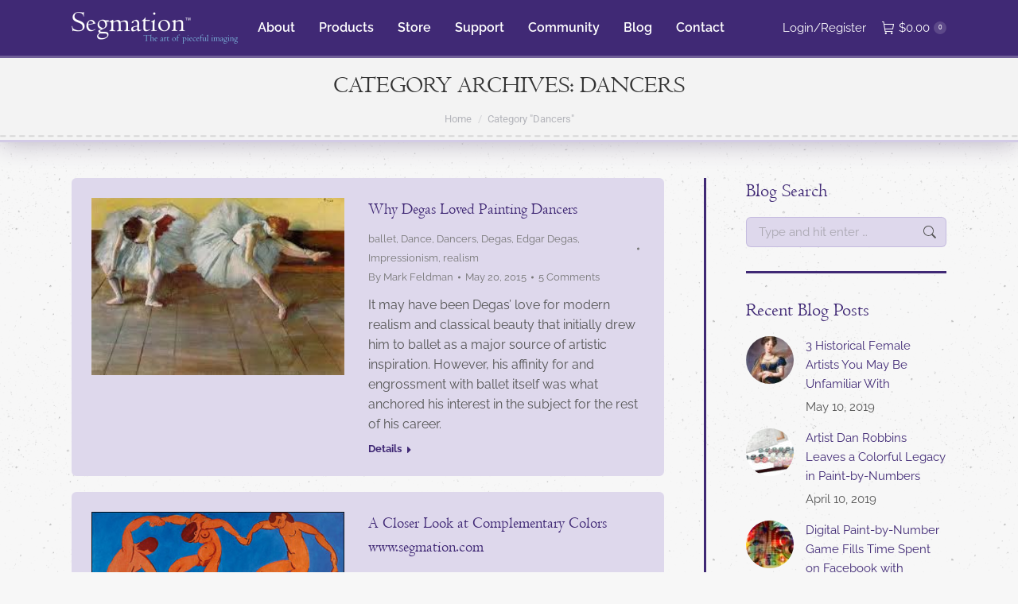

--- FILE ---
content_type: text/html; charset=UTF-8
request_url: https://www.segmation.com/blog-category/dancers
body_size: 34414
content:
<!DOCTYPE html> <!--[if !(IE 6) | !(IE 7) | !(IE 8)  ]><!--><html lang=en-US class=no-js> <!--<![endif]--><head><meta charset="UTF-8"><meta name="viewport" content="width=device-width, initial-scale=1, maximum-scale=1, user-scalable=0"><meta name="theme-color" content="#b298ed"><link rel=profile href=https://gmpg.org/xfn/11><meta name='robots' content='noindex, follow'><style>img:is([sizes="auto" i], [sizes^="auto," i]){contain-intrinsic-size:3000px 1500px}</style><title>Dancers Archives - Segmation</title><meta property="og:locale" content="en_US"><meta property="og:type" content="article"><meta property="og:title" content="Dancers Archives - Segmation"><meta property="og:url" content="https://www.segmation.com/blog-category/dancers"><meta property="og:site_name" content="Segmation"><meta name="twitter:card" content="summary_large_image"> <script type=application/ld+json class=yoast-schema-graph>{"@context":"https://schema.org","@graph":[{"@type":"CollectionPage","@id":"https://www.segmation.com/blog-category/dancers","url":"https://www.segmation.com/blog-category/dancers","name":"Dancers Archives - Segmation","isPartOf":{"@id":"https://www.segmation.com/#website"},"primaryImageOfPage":{"@id":"https://www.segmation.com/blog-category/dancers#primaryimage"},"image":{"@id":"https://www.segmation.com/blog-category/dancers#primaryimage"},"thumbnailUrl":"https://www.segmation.com/wp-content/uploads/images-11-1.jpg","breadcrumb":{"@id":"https://www.segmation.com/blog-category/dancers#breadcrumb"},"inLanguage":"en-US"},{"@type":"ImageObject","inLanguage":"en-US","@id":"https://www.segmation.com/blog-category/dancers#primaryimage","url":"https://www.segmation.com/wp-content/uploads/images-11-1.jpg","contentUrl":"https://www.segmation.com/wp-content/uploads/images-11-1.jpg","width":268,"height":188},{"@type":"BreadcrumbList","@id":"https://www.segmation.com/blog-category/dancers#breadcrumb","itemListElement":[{"@type":"ListItem","position":1,"name":"Home","item":"https://www.segmation.com/"},{"@type":"ListItem","position":2,"name":"Dancers"}]},{"@type":"WebSite","@id":"https://www.segmation.com/#website","url":"https://www.segmation.com/","name":"Segmation","description":"The Art of Pieceful Imaging","potentialAction":[{"@type":"SearchAction","target":{"@type":"EntryPoint","urlTemplate":"https://www.segmation.com/?s={search_term_string}"},"query-input":{"@type":"PropertyValueSpecification","valueRequired":true,"valueName":"search_term_string"}}],"inLanguage":"en-US"}]}</script> <link rel=dns-prefetch href=//maps.googleapis.com><link rel=dns-prefetch href=//fonts.googleapis.com><link rel=alternate type=application/rss+xml title="Segmation &raquo; Feed" href=https://www.segmation.com/feed><link rel=alternate type=application/rss+xml title="Segmation &raquo; Comments Feed" href=https://www.segmation.com/comments/feed><link rel=alternate type=application/rss+xml title="Segmation &raquo; Dancers Category Feed" href=https://www.segmation.com/blog-category/dancers/feed><link rel=stylesheet href=https://www.segmation.com/wp-content/cache/minify/a5ff7.css media=all><style id=wp-block-library-theme-inline-css>.wp-block-audio :where(figcaption){color:#555;font-size:13px;text-align:center}.is-dark-theme .wp-block-audio :where(figcaption){color:#ffffffa6}.wp-block-audio{margin:0 0 1em}.wp-block-code{border:1px solid #ccc;border-radius:4px;font-family:Menlo,Consolas,monaco,monospace;padding:.8em 1em}.wp-block-embed :where(figcaption){color:#555;font-size:13px;text-align:center}.is-dark-theme .wp-block-embed :where(figcaption){color:#ffffffa6}.wp-block-embed{margin:0 0 1em}.blocks-gallery-caption{color:#555;font-size:13px;text-align:center}.is-dark-theme .blocks-gallery-caption{color:#ffffffa6}:root :where(.wp-block-image figcaption){color:#555;font-size:13px;text-align:center}.is-dark-theme :root :where(.wp-block-image figcaption){color:#ffffffa6}.wp-block-image{margin:0 0 1em}.wp-block-pullquote{border-bottom:4px solid;border-top:4px solid;color:currentColor;margin-bottom:1.75em}.wp-block-pullquote cite,.wp-block-pullquote footer,.wp-block-pullquote__citation{color:currentColor;font-size:.8125em;font-style:normal;text-transform:uppercase}.wp-block-quote{border-left:.25em solid;margin:0 0 1.75em;padding-left:1em}.wp-block-quote cite,.wp-block-quote footer{color:currentColor;font-size:.8125em;font-style:normal;position:relative}.wp-block-quote:where(.has-text-align-right){border-left:none;border-right:.25em solid;padding-left:0;padding-right:1em}.wp-block-quote:where(.has-text-align-center){border:none;padding-left:0}.wp-block-quote.is-large,.wp-block-quote.is-style-large,.wp-block-quote:where(.is-style-plain){border:none}.wp-block-search .wp-block-search__label{font-weight:700}.wp-block-search__button{border:1px solid #ccc;padding:.375em .625em}:where(.wp-block-group.has-background){padding:1.25em 2.375em}.wp-block-separator.has-css-opacity{opacity:.4}.wp-block-separator{border:none;border-bottom:2px solid;margin-left:auto;margin-right:auto}.wp-block-separator.has-alpha-channel-opacity{opacity:1}.wp-block-separator:not(.is-style-wide):not(.is-style-dots){width:100px}.wp-block-separator.has-background:not(.is-style-dots){border-bottom:none;height:1px}.wp-block-separator.has-background:not(.is-style-wide):not(.is-style-dots){height:2px}.wp-block-table{margin:0 0 1em}.wp-block-table td,.wp-block-table th{word-break:normal}.wp-block-table :where(figcaption){color:#555;font-size:13px;text-align:center}.is-dark-theme .wp-block-table :where(figcaption){color:#ffffffa6}.wp-block-video :where(figcaption){color:#555;font-size:13px;text-align:center}.is-dark-theme .wp-block-video :where(figcaption){color:#ffffffa6}.wp-block-video{margin:0 0 1em}:root :where(.wp-block-template-part.has-background){margin-bottom:0;margin-top:0;padding:1.25em 2.375em}</style><style id=classic-theme-styles-inline-css>.wp-block-button__link{color:#fff;background-color:#32373c;border-radius:9999px;box-shadow:none;text-decoration:none;padding:calc(.667em + 2px) calc(1.333em + 2px);font-size:1.125em}.wp-block-file__button{background:#32373c;color:#fff;text-decoration:none}</style><style id=global-styles-inline-css>/*<![CDATA[*/:root{--wp--preset--aspect-ratio--square:1;--wp--preset--aspect-ratio--4-3:4/3;--wp--preset--aspect-ratio--3-4:3/4;--wp--preset--aspect-ratio--3-2:3/2;--wp--preset--aspect-ratio--2-3:2/3;--wp--preset--aspect-ratio--16-9:16/9;--wp--preset--aspect-ratio--9-16:9/16;--wp--preset--color--black:#000;--wp--preset--color--cyan-bluish-gray:#abb8c3;--wp--preset--color--white:#FFF;--wp--preset--color--pale-pink:#f78da7;--wp--preset--color--vivid-red:#cf2e2e;--wp--preset--color--luminous-vivid-orange:#ff6900;--wp--preset--color--luminous-vivid-amber:#fcb900;--wp--preset--color--light-green-cyan:#7bdcb5;--wp--preset--color--vivid-green-cyan:#00d084;--wp--preset--color--pale-cyan-blue:#8ed1fc;--wp--preset--color--vivid-cyan-blue:#0693e3;--wp--preset--color--vivid-purple:#9b51e0;--wp--preset--color--accent:#b298ed;--wp--preset--color--dark-gray:#111;--wp--preset--color--light-gray:#767676;--wp--preset--gradient--vivid-cyan-blue-to-vivid-purple:linear-gradient(135deg,rgba(6,147,227,1) 0%,rgb(155,81,224) 100%);--wp--preset--gradient--light-green-cyan-to-vivid-green-cyan:linear-gradient(135deg,rgb(122,220,180) 0%,rgb(0,208,130) 100%);--wp--preset--gradient--luminous-vivid-amber-to-luminous-vivid-orange:linear-gradient(135deg,rgba(252,185,0,1) 0%,rgba(255,105,0,1) 100%);--wp--preset--gradient--luminous-vivid-orange-to-vivid-red:linear-gradient(135deg,rgba(255,105,0,1) 0%,rgb(207,46,46) 100%);--wp--preset--gradient--very-light-gray-to-cyan-bluish-gray:linear-gradient(135deg,rgb(238,238,238) 0%,rgb(169,184,195) 100%);--wp--preset--gradient--cool-to-warm-spectrum:linear-gradient(135deg,rgb(74,234,220) 0%,rgb(151,120,209) 20%,rgb(207,42,186) 40%,rgb(238,44,130) 60%,rgb(251,105,98) 80%,rgb(254,248,76) 100%);--wp--preset--gradient--blush-light-purple:linear-gradient(135deg,rgb(255,206,236) 0%,rgb(152,150,240) 100%);--wp--preset--gradient--blush-bordeaux:linear-gradient(135deg,rgb(254,205,165) 0%,rgb(254,45,45) 50%,rgb(107,0,62) 100%);--wp--preset--gradient--luminous-dusk:linear-gradient(135deg,rgb(255,203,112) 0%,rgb(199,81,192) 50%,rgb(65,88,208) 100%);--wp--preset--gradient--pale-ocean:linear-gradient(135deg,rgb(255,245,203) 0%,rgb(182,227,212) 50%,rgb(51,167,181) 100%);--wp--preset--gradient--electric-grass:linear-gradient(135deg,rgb(202,248,128) 0%,rgb(113,206,126) 100%);--wp--preset--gradient--midnight:linear-gradient(135deg,rgb(2,3,129) 0%,rgb(40,116,252) 100%);--wp--preset--font-size--small:13px;--wp--preset--font-size--medium:20px;--wp--preset--font-size--large:36px;--wp--preset--font-size--x-large:42px;--wp--preset--font-family--inter:"Inter", sans-serif;--wp--preset--font-family--cardo:Cardo;--wp--preset--spacing--20:0.44rem;--wp--preset--spacing--30:0.67rem;--wp--preset--spacing--40:1rem;--wp--preset--spacing--50:1.5rem;--wp--preset--spacing--60:2.25rem;--wp--preset--spacing--70:3.38rem;--wp--preset--spacing--80:5.06rem;--wp--preset--shadow--natural:6px 6px 9px rgba(0, 0, 0, 0.2);--wp--preset--shadow--deep:12px 12px 50px rgba(0, 0, 0, 0.4);--wp--preset--shadow--sharp:6px 6px 0px rgba(0, 0, 0, 0.2);--wp--preset--shadow--outlined:6px 6px 0px -3px rgba(255, 255, 255, 1), 6px 6px rgba(0, 0, 0, 1);--wp--preset--shadow--crisp:6px 6px 0px rgba(0, 0, 0, 1)}:where(.is-layout-flex){gap:0.5em}:where(.is-layout-grid){gap:0.5em}body .is-layout-flex{display:flex}.is-layout-flex{flex-wrap:wrap;align-items:center}.is-layout-flex>:is(*,div){margin:0}body .is-layout-grid{display:grid}.is-layout-grid>:is(*,div){margin:0}:where(.wp-block-columns.is-layout-flex){gap:2em}:where(.wp-block-columns.is-layout-grid){gap:2em}:where(.wp-block-post-template.is-layout-flex){gap:1.25em}:where(.wp-block-post-template.is-layout-grid){gap:1.25em}.has-black-color{color:var(--wp--preset--color--black) !important}.has-cyan-bluish-gray-color{color:var(--wp--preset--color--cyan-bluish-gray) !important}.has-white-color{color:var(--wp--preset--color--white) !important}.has-pale-pink-color{color:var(--wp--preset--color--pale-pink) !important}.has-vivid-red-color{color:var(--wp--preset--color--vivid-red) !important}.has-luminous-vivid-orange-color{color:var(--wp--preset--color--luminous-vivid-orange) !important}.has-luminous-vivid-amber-color{color:var(--wp--preset--color--luminous-vivid-amber) !important}.has-light-green-cyan-color{color:var(--wp--preset--color--light-green-cyan) !important}.has-vivid-green-cyan-color{color:var(--wp--preset--color--vivid-green-cyan) !important}.has-pale-cyan-blue-color{color:var(--wp--preset--color--pale-cyan-blue) !important}.has-vivid-cyan-blue-color{color:var(--wp--preset--color--vivid-cyan-blue) !important}.has-vivid-purple-color{color:var(--wp--preset--color--vivid-purple) !important}.has-black-background-color{background-color:var(--wp--preset--color--black) !important}.has-cyan-bluish-gray-background-color{background-color:var(--wp--preset--color--cyan-bluish-gray) !important}.has-white-background-color{background-color:var(--wp--preset--color--white) !important}.has-pale-pink-background-color{background-color:var(--wp--preset--color--pale-pink) !important}.has-vivid-red-background-color{background-color:var(--wp--preset--color--vivid-red) !important}.has-luminous-vivid-orange-background-color{background-color:var(--wp--preset--color--luminous-vivid-orange) !important}.has-luminous-vivid-amber-background-color{background-color:var(--wp--preset--color--luminous-vivid-amber) !important}.has-light-green-cyan-background-color{background-color:var(--wp--preset--color--light-green-cyan) !important}.has-vivid-green-cyan-background-color{background-color:var(--wp--preset--color--vivid-green-cyan) !important}.has-pale-cyan-blue-background-color{background-color:var(--wp--preset--color--pale-cyan-blue) !important}.has-vivid-cyan-blue-background-color{background-color:var(--wp--preset--color--vivid-cyan-blue) !important}.has-vivid-purple-background-color{background-color:var(--wp--preset--color--vivid-purple) !important}.has-black-border-color{border-color:var(--wp--preset--color--black) !important}.has-cyan-bluish-gray-border-color{border-color:var(--wp--preset--color--cyan-bluish-gray) !important}.has-white-border-color{border-color:var(--wp--preset--color--white) !important}.has-pale-pink-border-color{border-color:var(--wp--preset--color--pale-pink) !important}.has-vivid-red-border-color{border-color:var(--wp--preset--color--vivid-red) !important}.has-luminous-vivid-orange-border-color{border-color:var(--wp--preset--color--luminous-vivid-orange) !important}.has-luminous-vivid-amber-border-color{border-color:var(--wp--preset--color--luminous-vivid-amber) !important}.has-light-green-cyan-border-color{border-color:var(--wp--preset--color--light-green-cyan) !important}.has-vivid-green-cyan-border-color{border-color:var(--wp--preset--color--vivid-green-cyan) !important}.has-pale-cyan-blue-border-color{border-color:var(--wp--preset--color--pale-cyan-blue) !important}.has-vivid-cyan-blue-border-color{border-color:var(--wp--preset--color--vivid-cyan-blue) !important}.has-vivid-purple-border-color{border-color:var(--wp--preset--color--vivid-purple) !important}.has-vivid-cyan-blue-to-vivid-purple-gradient-background{background:var(--wp--preset--gradient--vivid-cyan-blue-to-vivid-purple) !important}.has-light-green-cyan-to-vivid-green-cyan-gradient-background{background:var(--wp--preset--gradient--light-green-cyan-to-vivid-green-cyan) !important}.has-luminous-vivid-amber-to-luminous-vivid-orange-gradient-background{background:var(--wp--preset--gradient--luminous-vivid-amber-to-luminous-vivid-orange) !important}.has-luminous-vivid-orange-to-vivid-red-gradient-background{background:var(--wp--preset--gradient--luminous-vivid-orange-to-vivid-red) !important}.has-very-light-gray-to-cyan-bluish-gray-gradient-background{background:var(--wp--preset--gradient--very-light-gray-to-cyan-bluish-gray) !important}.has-cool-to-warm-spectrum-gradient-background{background:var(--wp--preset--gradient--cool-to-warm-spectrum) !important}.has-blush-light-purple-gradient-background{background:var(--wp--preset--gradient--blush-light-purple) !important}.has-blush-bordeaux-gradient-background{background:var(--wp--preset--gradient--blush-bordeaux) !important}.has-luminous-dusk-gradient-background{background:var(--wp--preset--gradient--luminous-dusk) !important}.has-pale-ocean-gradient-background{background:var(--wp--preset--gradient--pale-ocean) !important}.has-electric-grass-gradient-background{background:var(--wp--preset--gradient--electric-grass) !important}.has-midnight-gradient-background{background:var(--wp--preset--gradient--midnight) !important}.has-small-font-size{font-size:var(--wp--preset--font-size--small) !important}.has-medium-font-size{font-size:var(--wp--preset--font-size--medium) !important}.has-large-font-size{font-size:var(--wp--preset--font-size--large) !important}.has-x-large-font-size{font-size:var(--wp--preset--font-size--x-large) !important}:where(.wp-block-post-template.is-layout-flex){gap:1.25em}:where(.wp-block-post-template.is-layout-grid){gap:1.25em}:where(.wp-block-columns.is-layout-flex){gap:2em}:where(.wp-block-columns.is-layout-grid){gap:2em}:root :where(.wp-block-pullquote){font-size:1.5em;line-height:1.6}/*]]>*/</style><link rel=stylesheet href=https://www.segmation.com/wp-content/cache/minify/4c431.css media=all><style id=woocommerce-inline-inline-css>.woocommerce form .form-row .required{visibility:visible}</style><link rel=stylesheet href=https://www.segmation.com/wp-content/cache/minify/299f1.css media=all> <script src=https://www.segmation.com/wp-content/cache/minify/a09a1.js></script> <script id=wc-add-to-cart-js-extra>var wc_add_to_cart_params={"ajax_url":"\/wp-admin\/admin-ajax.php","wc_ajax_url":"\/?wc-ajax=%%endpoint%%","i18n_view_cart":"View cart","cart_url":"https:\/\/www.segmation.com\/cart","is_cart":"","cart_redirect_after_add":"yes"};</script> <script src=https://www.segmation.com/wp-content/cache/minify/fc9b6.js></script> <script id=woocommerce-js-extra>var woocommerce_params={"ajax_url":"\/wp-admin\/admin-ajax.php","wc_ajax_url":"\/?wc-ajax=%%endpoint%%"};</script> <script defer src=https://www.segmation.com/wp-content/cache/minify/5128b.js></script> <script src=https://www.segmation.com/wp-content/cache/minify/13cf0.js></script> <script id=dt-above-fold-js-extra>var dtLocal={"themeUrl":"https:\/\/www.segmation.com\/wp-content\/themes\/dt-the7","passText":"To view this protected post, enter the password below:","moreButtonText":{"loading":"Loading...","loadMore":"Load more"},"postID":"5991","ajaxurl":"https:\/\/www.segmation.com\/wp-admin\/admin-ajax.php","REST":{"baseUrl":"https:\/\/www.segmation.com\/wp-json\/the7\/v1","endpoints":{"sendMail":"\/send-mail"}},"contactMessages":{"required":"One or more fields have an error. Please check and try again.","terms":"Please accept the privacy policy.","fillTheCaptchaError":"Please, fill the captcha."},"captchaSiteKey":"","ajaxNonce":"5c04b40318","pageData":{"type":"archive","template":"blog","layout":"list"},"themeSettings":{"smoothScroll":"on","lazyLoading":false,"desktopHeader":{"height":70},"ToggleCaptionEnabled":"disabled","ToggleCaption":"Navigation","floatingHeader":{"showAfter":70,"showMenu":true,"height":70,"logo":{"showLogo":true,"html":"<img class=\" preload-me\" src=\"https:\/\/www.segmation.com\/wp-content\/uploads\/logo-segmation-small-transparent-white.png\" srcset=\"https:\/\/www.segmation.com\/wp-content\/uploads\/logo-segmation-small-transparent-white.png 209w\" width=\"209\" height=\"40\"   sizes=\"209px\" alt=\"Segmation\" \/>","url":"https:\/\/www.segmation.com\/"}},"topLine":{"floatingTopLine":{"logo":{"showLogo":false,"html":""}}},"mobileHeader":{"firstSwitchPoint":1050,"secondSwitchPoint":778,"firstSwitchPointHeight":80,"secondSwitchPointHeight":60,"mobileToggleCaptionEnabled":"disabled","mobileToggleCaption":"Menu"},"stickyMobileHeaderFirstSwitch":{"logo":{"html":"<img class=\" preload-me\" src=\"https:\/\/www.segmation.com\/wp-content\/uploads\/logo-segmation-small-transparent-white.png\" srcset=\"https:\/\/www.segmation.com\/wp-content\/uploads\/logo-segmation-small-transparent-white.png 209w\" width=\"209\" height=\"40\"   sizes=\"209px\" alt=\"Segmation\" \/>"}},"stickyMobileHeaderSecondSwitch":{"logo":{"html":"<img class=\" preload-me\" src=\"https:\/\/www.segmation.com\/wp-content\/uploads\/logo-segmation-small-transparent-white.png\" srcset=\"https:\/\/www.segmation.com\/wp-content\/uploads\/logo-segmation-small-transparent-white.png 209w\" width=\"209\" height=\"40\"   sizes=\"209px\" alt=\"Segmation\" \/>"}},"sidebar":{"switchPoint":990},"boxedWidth":"1340px"},"VCMobileScreenWidth":"768","wcCartFragmentHash":"e3e79a5a3233ac94ff6254155befcac2"};var dtShare={"shareButtonText":{"facebook":"Share on Facebook","twitter":"Share on X","pinterest":"Pin it","linkedin":"Share on Linkedin","whatsapp":"Share on Whatsapp"},"overlayOpacity":"85"};</script> <script src=https://www.segmation.com/wp-content/cache/minify/d44f5.js></script> <script src=https://maps.googleapis.com/maps/api/js id=ultimate-vc-addons-googleapis-js></script> <script src=https://www.segmation.com/wp-content/cache/minify/a43b2.js></script> <script></script><link rel=https://api.w.org/ href=https://www.segmation.com/wp-json/ ><link rel=alternate title=JSON type=application/json href=https://www.segmation.com/wp-json/wp/v2/categories/571><link rel=EditURI type=application/rsd+xml title=RSD href=https://www.segmation.com/xmlrpc.php?rsd> <script>(function(url){if(/(?:Chrome\/26\.0\.1410\.63 Safari\/537\.31|WordfenceTestMonBot)/.test(navigator.userAgent)){return;}
var addEvent=function(evt,handler){if(window.addEventListener){document.addEventListener(evt,handler,false);}else if(window.attachEvent){document.attachEvent('on'+evt,handler);}};var removeEvent=function(evt,handler){if(window.removeEventListener){document.removeEventListener(evt,handler,false);}else if(window.detachEvent){document.detachEvent('on'+evt,handler);}};var evts='contextmenu dblclick drag dragend dragenter dragleave dragover dragstart drop keydown keypress keyup mousedown mousemove mouseout mouseover mouseup mousewheel scroll'.split(' ');var logHuman=function(){if(window.wfLogHumanRan){return;}
window.wfLogHumanRan=true;var wfscr=document.createElement('script');wfscr.type='text/javascript';wfscr.async=true;wfscr.src=url+'&r='+Math.random();(document.getElementsByTagName('head')[0]||document.getElementsByTagName('body')[0]).appendChild(wfscr);for(var i=0;i<evts.length;i++){removeEvent(evts[i],logHuman);}};for(var i=0;i<evts.length;i++){addEvent(evts[i],logHuman);}})('//www.segmation.com/?wordfence_lh=1&hid=1EA424A6E9EAA3543EFB82416EAF1CFC');</script> <noscript><style>.woocommerce-product-gallery{opacity:1 !important}</style></noscript><meta name="generator" content="Powered by WPBakery Page Builder - drag and drop page builder for WordPress."><style class=wp-fonts-local>@font-face{font-family:Inter;font-style:normal;font-weight:300 900;font-display:fallback;src:url('https://www.segmation.com/wp-content/plugins/woocommerce/assets/fonts/Inter-VariableFont_slnt,wght.woff2') format('woff2');font-stretch:normal}@font-face{font-family:Cardo;font-style:normal;font-weight:400;font-display:fallback;src:url('https://www.segmation.com/wp-content/plugins/woocommerce/assets/fonts/cardo_normal_400.woff2') format('woff2')}</style><link rel=icon href=https://www.segmation.com/wp-content/uploads/favicon.ico sizes=32x32><link rel=icon href=https://www.segmation.com/wp-content/uploads/favicon.ico sizes=192x192><link rel=apple-touch-icon href=https://www.segmation.com/wp-content/uploads/favicon.ico><meta name="msapplication-TileImage" content="https://www.segmation.com/wp-content/uploads/favicon.ico">  <script>var analyticsFileTypes=[];var analyticsSnippet='disabled';var analyticsEventTracking='enabled';</script> <script>(function(i,s,o,g,r,a,m){i['GoogleAnalyticsObject']=r;i[r]=i[r]||function(){(i[r].q=i[r].q||[]).push(arguments)},i[r].l=1*new Date();a=s.createElement(o),m=s.getElementsByTagName(o)[0];a.async=1;a.src=g;m.parentNode.insertBefore(a,m)})(window,document,'script','//www.google-analytics.com/analytics.js','ga');ga('create','UA-XXXXXXXX-X','auto');ga('send','pageview');</script> <noscript><style>.wpb_animate_when_almost_visible{opacity:1}</style></noscript><script id=mcjs>!function(c,h,i,m,p){m=c.createElement(h),p=c.getElementsByTagName(h)[0],m.async=1,m.src=i,p.parentNode.insertBefore(m,p)}(document,"script","https://chimpstatic.com/mcjs-connected/js/users/d66f598eb86bed24c18b929b9/a71434fe0a82ba46323afb190.js");</script></head><body id=the7-body class="archive category category-dancers category-571 wp-embed-responsive theme-dt-the7 the7-core-ver-2.7.10 woocommerce-no-js blog layout-list dt-responsive-on right-mobile-menu-close-icon ouside-menu-close-icon mobile-hamburger-close-bg-enable mobile-hamburger-close-bg-hover-enable  fade-medium-mobile-menu-close-icon fade-medium-menu-close-icon srcset-enabled btn-flat custom-btn-color custom-btn-hover-color phantom-slide phantom-disable-decoration phantom-main-logo-on floating-mobile-menu-icon top-header first-switch-logo-left first-switch-menu-right second-switch-logo-left second-switch-menu-right layzr-loading-on popup-message-style the7-ver-12.1.1 dt-fa-compatibility wpb-js-composer js-comp-ver-8.0.1 vc_responsive"><div id=page > <a class="skip-link screen-reader-text" href=#content>Skip to content</a><div class="masthead inline-header left widgets shadow-mobile-header-decoration small-mobile-menu-icon dt-parent-menu-clickable show-sub-menu-on-hover"  role=banner><div class="top-bar line-content top-bar-empty top-bar-line-hide"><div class=top-bar-bg ></div><div class="mini-widgets left-widgets"></div><div class="mini-widgets right-widgets"></div></div><header class=header-bar><div class=branding><div id=site-title class=assistive-text>Segmation</div><div id=site-description class=assistive-text>The Art of Pieceful Imaging</div> <a class=same-logo href=https://www.segmation.com/ ><img class=" preload-me" src=https://www.segmation.com/wp-content/uploads/logo-segmation-small-transparent-white.png srcset="https://www.segmation.com/wp-content/uploads/logo-segmation-small-transparent-white.png 209w" width=209 height=40   sizes=209px alt=Segmation></a></div><ul id=primary-menu class="main-nav underline-decoration upwards-line outside-item-remove-margin"><li class="menu-item menu-item-type-post_type menu-item-object-page menu-item-has-children menu-item-8953 first has-children depth-0"><a href=https://www.segmation.com/about data-level=1><span class=menu-item-text><span class=menu-text>About</span></span></a><ul class="sub-nav hover-style-bg level-arrows-on"><li class="menu-item menu-item-type-post_type menu-item-object-page menu-item-9535 first depth-1"><a href=https://www.segmation.com/about/company-people data-level=2><span class=menu-item-text><span class=menu-text>Our People</span></span></a></li> <li class="menu-item menu-item-type-post_type menu-item-object-page menu-item-9533 depth-1"><a href=https://www.segmation.com/about/company-technology data-level=2><span class=menu-item-text><span class=menu-text>Segmation Technology</span></span></a></li> <li class="menu-item menu-item-type-post_type menu-item-object-page menu-item-9541 depth-1"><a href=https://www.segmation.com/about/company-reviews data-level=2><span class=menu-item-text><span class=menu-text>Reviews and Feedback</span></span></a></li></ul></li> <li class="menu-item menu-item-type-post_type menu-item-object-page menu-item-8932 depth-0"><a href=https://www.segmation.com/products data-level=1><span class=menu-item-text><span class=menu-text>Products</span></span></a></li> <li class="menu-item menu-item-type-post_type menu-item-object-page menu-item-8975 depth-0"><a href=https://www.segmation.com/store data-level=1><span class=menu-item-text><span class=menu-text>Store</span></span></a></li> <li class="menu-item menu-item-type-post_type menu-item-object-page menu-item-8956 depth-0"><a href=https://www.segmation.com/support data-level=1><span class=menu-item-text><span class=menu-text>Support</span></span></a></li> <li class="menu-item menu-item-type-post_type menu-item-object-page menu-item-8955 depth-0"><a href=https://www.segmation.com/community data-level=1><span class=menu-item-text><span class=menu-text>Community</span></span></a></li> <li class="menu-item menu-item-type-post_type menu-item-object-page menu-item-8925 depth-0"><a href=https://www.segmation.com/blog data-level=1><span class=menu-item-text><span class=menu-text>Blog</span></span></a></li> <li class="menu-item menu-item-type-post_type menu-item-object-page menu-item-8954 last depth-0"><a href=https://www.segmation.com/contact data-level=1><span class=menu-item-text><span class=menu-text>Contact</span></span></a></li></ul><div class=mini-widgets><div class="mini-nav show-on-desktop in-menu-first-switch in-menu-second-switch list-type-menu list-type-menu-first-switch list-type-menu-second-switch"><ul id=top-menu><li class=menu-item><a href=https://www.segmation.com/my-account><i class="fa icon-login"></i><span class=menu-item-text><span class=menu-text>Login/Register</span></span></a></li></ul><div class=menu-select><span class=customSelect1><span class=customSelectInner><i class=" the7-mw-icon-dropdown-menu-bold"></i>My Account Menu</span></span></div></div><div class="show-on-desktop in-menu-first-switch in-menu-second-switch"><div class="wc-shopping-cart shopping-cart round-counter-style show-sub-cart" data-cart-hash=e3e79a5a3233ac94ff6254155befcac2><a class="wc-ico-cart round-counter-style show-sub-cart" href=https://www.segmation.com/cart><i class=the7-mw-icon-cart></i><span class="woocommerce-Price-amount amount"><bdi><span class=woocommerce-Price-currencySymbol>&#36;</span>0.00</bdi></span><span class="counter custom-bg">0</span></a><div class=shopping-cart-wrap><div class=shopping-cart-inner><p class="buttons top-position"> <a href=https://www.segmation.com/cart class="button view-cart">View Cart</a><a href=https://www.segmation.com/checkout class="button checkout">Checkout</a></p><ul class="cart_list product_list_widget empty"> <li>No products in the cart.</li></ul><div class=shopping-cart-bottom style="display: none"><p class=total> <strong>Subtotal:</strong> <span class="woocommerce-Price-amount amount"><bdi><span class=woocommerce-Price-currencySymbol>&#36;</span>0.00</bdi></span></p><p class=buttons> <a href=https://www.segmation.com/cart class="button view-cart">View Cart</a><a href=https://www.segmation.com/checkout class="button checkout">Checkout</a></p></div></div></div></div></div></div></header></div><div role=navigation aria-label="Main Menu" class="dt-mobile-header mobile-menu-show-divider"><div class=dt-close-mobile-menu-icon aria-label=Close role=button tabindex=0><div class=close-line-wrap><span class=close-line></span><span class=close-line></span><span class=close-line></span></div></div><ul id=mobile-menu class=mobile-main-nav> <li class="menu-item menu-item-type-post_type menu-item-object-page menu-item-home menu-item-11021 first depth-0"><a href=https://www.segmation.com/ data-level=1><span class=menu-item-text><span class=menu-text>Home</span></span></a></li> <li class="menu-item menu-item-type-post_type menu-item-object-page menu-item-has-children menu-item-11022 has-children depth-0"><a href=https://www.segmation.com/about data-level=1><span class=menu-item-text><span class=menu-text>About</span></span></a><ul class="sub-nav hover-style-bg level-arrows-on"><li class="menu-item menu-item-type-post_type menu-item-object-page menu-item-11023 first depth-1"><a href=https://www.segmation.com/about/company-people data-level=2><span class=menu-item-text><span class=menu-text>Our People</span></span></a></li> <li class="menu-item menu-item-type-post_type menu-item-object-page menu-item-11024 depth-1"><a href=https://www.segmation.com/about/company-reviews data-level=2><span class=menu-item-text><span class=menu-text>Reviews and Feedback</span></span></a></li> <li class="menu-item menu-item-type-post_type menu-item-object-page menu-item-11025 depth-1"><a href=https://www.segmation.com/about/company-technology data-level=2><span class=menu-item-text><span class=menu-text>Segmation Technology</span></span></a></li></ul></li> <li class="menu-item menu-item-type-post_type menu-item-object-page menu-item-11029 depth-0"><a href=https://www.segmation.com/products data-level=1><span class=menu-item-text><span class=menu-text>Products</span></span></a></li> <li class="menu-item menu-item-type-post_type menu-item-object-page menu-item-11030 depth-0"><a href=https://www.segmation.com/store data-level=1><span class=menu-item-text><span class=menu-text>Store</span></span></a></li> <li class="menu-item menu-item-type-post_type menu-item-object-page menu-item-11031 depth-0"><a href=https://www.segmation.com/support data-level=1><span class=menu-item-text><span class=menu-text>Support</span></span></a></li> <li class="menu-item menu-item-type-post_type menu-item-object-page menu-item-11026 depth-0"><a href=https://www.segmation.com/community data-level=1><span class=menu-item-text><span class=menu-text>Community</span></span></a></li> <li class="menu-item menu-item-type-post_type menu-item-object-page menu-item-11028 depth-0"><a href=https://www.segmation.com/blog data-level=1><span class=menu-item-text><span class=menu-text>Blog</span></span></a></li> <li class="menu-item menu-item-type-post_type menu-item-object-page menu-item-11027 last depth-0"><a href=https://www.segmation.com/contact data-level=1><span class=menu-item-text><span class=menu-text>Contact</span></span></a></li></ul><div class=mobile-mini-widgets-in-menu></div></div><div class="page-title title-center disabled-bg breadcrumbs-mobile-off page-title-responsive-enabled"><div class=wf-wrap><div class="page-title-head hgroup"><h1 >Category Archives: <span>Dancers</span></h1></div><div class=page-title-breadcrumbs><div class=assistive-text>You are here:</div><ol class="breadcrumbs text-small" itemscope itemtype=https://schema.org/BreadcrumbList><li itemprop=itemListElement itemscope itemtype=https://schema.org/ListItem><a itemprop=item href=https://www.segmation.com/ title=Home><span itemprop=name>Home</span></a><meta itemprop="position" content="1"></li><li class=current itemprop=itemListElement itemscope itemtype=https://schema.org/ListItem><span itemprop=name>Category "Dancers"</span><meta itemprop="position" content="2"></li></ol></div></div></div><div id=main class="sidebar-right sidebar-divider-vertical"><div class=main-gradient></div><div class=wf-wrap><div class=wf-container-main><div id=content class=content role=main><div class="wf-container loading-effect-fade-in bg-under-post description-under-image content-align-left" data-padding=20px data-cur-page=1 data-width=370px data-columns=1><article class="post project-odd post-5991 type-post status-publish format-standard has-post-thumbnail hentry category-ballet category-dance category-dancers category-degas category-edgar-degas category-impressionism category-realism-2 tag-art tag-artistic tag-ballerina tag-ballerinas tag-dancer tag-dancers-2 tag-degas tag-edgar tag-edgar-degad tag-impressionist tag-loved tag-modern-realism tag-painting tag-subject category-260 category-570 category-571 category-581 category-672 category-1040 category-1573 bg-on description-off"><div class="blog-media wf-td" style="width: 50%;"><a href=https://www.segmation.com/blog/why-degas-loved-painting-dancers class="rollover alignleft layzr-bg" ><img class="preload-me lazy-load aspect" src=data:image/svg+xml,%3Csvg%20xmlns%3D&#39;http%3A%2F%2Fwww.w3.org%2F2000%2Fsvg&#39;%20viewBox%3D&#39;0%200%20268%20188&#39;%2F%3E data-src=https://www.segmation.com/wp-content/uploads/images-11-1.jpg data-srcset="https://www.segmation.com/wp-content/uploads/images-11-1.jpg 268w" loading=eager style="--ratio: 268 / 188" sizes="(max-width: 268px) 100vw, 268px" alt title=images-1 width=268 height=188></a></div><div class="blog-content wf-td" style="width: 50%;"><h3 class="entry-title"><a href=https://www.segmation.com/blog/why-degas-loved-painting-dancers title="Why Degas Loved Painting Dancers" rel=bookmark>Why Degas Loved Painting Dancers</a></h3><div class=entry-meta><span class=category-link><a href=https://www.segmation.com/blog-category/ballet >ballet</a>, <a href=https://www.segmation.com/blog-category/dance >Dance</a>, <a href=https://www.segmation.com/blog-category/dancers >Dancers</a>, <a href=https://www.segmation.com/blog-category/degas >Degas</a>, <a href=https://www.segmation.com/blog-category/edgar-degas >Edgar Degas</a>, <a href=https://www.segmation.com/blog-category/impressionism >Impressionism</a>, <a href=https://www.segmation.com/blog-category/realism-2 >realism</a></span><a class="author vcard" href=https://www.segmation.com/author/mark-feldman title="View all posts by Mark Feldman" rel=author>By <span class=fn>Mark Feldman</span></a><a href=https://www.segmation.com/2015/05/20 title="8:28 am" class=data-link rel=bookmark><time class="entry-date updated" datetime=2015-05-20T08:28:51-07:00>May 20, 2015</time></a><a href=https://www.segmation.com/blog/why-degas-loved-painting-dancers#comments class=comment-link >5 Comments</a></div><p>It may have been Degas’ love for modern realism and classical beauty that initially drew him to ballet as a major source of artistic inspiration. However, his affinity for and engrossment with ballet itself was what anchored his interest in the subject for the rest of his career.</p><a href=https://www.segmation.com/blog/why-degas-loved-painting-dancers class="details more-link" aria-label="Read more about Why Degas Loved Painting Dancers">Details</a></div></article><article class="post project-odd post-891 type-post status-publish format-standard has-post-thumbnail hentry category-art category-art-lovers category-art-medium category-art-museum-2 category-dancers category-master-colorist category-matisse category-orange tag-art tag-color-by-number tag-color-by-number-online tag-color-wheel tag-colour-wheel tag-henri-matisse tag-masterpiece tag-matisse tag-online-color-by-number tag-online-paint-by-number tag-paint tag-paint-by-number tag-segmation tag-segplay category-92 category-165 category-168 category-171 category-571 category-1242 category-1248 category-1393 bg-on description-off"><div class="blog-media wf-td" style="width: 50%;"><a href=https://www.segmation.com/blog/a-closer-look-at-complementary-colors-www-segmation-com class="rollover alignleft layzr-bg" ><img class="preload-me lazy-load aspect" src=data:image/svg+xml,%3Csvg%20xmlns%3D&#39;http%3A%2F%2Fwww.w3.org%2F2000%2Fsvg&#39;%20viewBox%3D&#39;0%200%20416%20280&#39;%2F%3E data-src=https://www.segmation.com/wp-content/uploads/matisse.jpg data-srcset="https://www.segmation.com/wp-content/uploads/matisse.jpg 416w" loading=eager style="--ratio: 416 / 280" sizes="(max-width: 416px) 100vw, 416px" alt title=matisse width=416 height=280></a></div><div class="blog-content wf-td" style="width: 50%;"><h3 class="entry-title"><a href=https://www.segmation.com/blog/a-closer-look-at-complementary-colors-www-segmation-com title="A Closer Look at Complementary Colors  www.segmation.com" rel=bookmark>A Closer Look at Complementary Colors  www.segmation.com</a></h3><div class=entry-meta><span class=category-link><a href=https://www.segmation.com/blog-category/art >Art</a>, <a href=https://www.segmation.com/blog-category/art-lovers >art lovers</a>, <a href=https://www.segmation.com/blog-category/art-medium >Art medium</a>, <a href=https://www.segmation.com/blog-category/art-museum-2 >Art Museum</a>, <a href=https://www.segmation.com/blog-category/dancers >Dancers</a>, <a href=https://www.segmation.com/blog-category/master-colorist >Master Colorist</a>, <a href=https://www.segmation.com/blog-category/matisse >Matisse</a>, <a href=https://www.segmation.com/blog-category/orange >Orange</a></span><a class="author vcard" href=https://www.segmation.com/author/mark-feldman title="View all posts by Mark Feldman" rel=author>By <span class=fn>Mark Feldman</span></a><a href=https://www.segmation.com/2011/03/06 title="8:56 am" class=data-link rel=bookmark><time class="entry-date updated" datetime=2011-03-06T08:56:43-07:00>March 6, 2011</time></a><a href=https://www.segmation.com/blog/a-closer-look-at-complementary-colors-www-segmation-com#comments class=comment-link >21 Comments</a></div><p>Take a close look at Matisse&#8217;s painting The Dance, shown above. What is it about this painting that makes it &#8220;pop&#8221;? The dancers seem like they&#8217;re almost floating on top of the background. Why is that? Matisse was a master colorist, so he chose his colors carefully. He knew that when orange and blue are&hellip;</p><a href=https://www.segmation.com/blog/a-closer-look-at-complementary-colors-www-segmation-com class="details more-link" aria-label="Read more about A Closer Look at Complementary Colors  www.segmation.com">Details</a></div></article></div></div><aside id=sidebar class=sidebar><div class=sidebar-content><section id=search-2 class="widget widget_search"><div class=widget-title>Blog Search</div><form class=searchform role=search method=get action=https://www.segmation.com/ > <label for=the7-search class=screen-reader-text>Search:</label> <input type=text id=the7-search class="field searchform-s" name=s value placeholder="Type and hit enter &hellip;"> <input type=submit class="assistive-text searchsubmit" value=Go!> <a href class=submit><svg version=1.1 id=Layer_1 xmlns=http://www.w3.org/2000/svg xmlns:xlink=http://www.w3.org/1999/xlink x=0px y=0px viewBox="0 0 16 16" style="enable-background:new 0 0 16 16;" xml:space=preserve><path d="M11.7,10.3c2.1-2.9,1.5-7-1.4-9.1s-7-1.5-9.1,1.4s-1.5,7,1.4,9.1c2.3,1.7,5.4,1.7,7.7,0h0c0,0,0.1,0.1,0.1,0.1l3.8,3.8c0.4,0.4,1,0.4,1.4,0s0.4-1,0-1.4l-3.8-3.9C11.8,10.4,11.8,10.4,11.7,10.3L11.7,10.3z M12,6.5c0,3-2.5,5.5-5.5,5.5S1,9.5,1,6.5S3.5,1,6.5,1S12,3.5,12,6.5z"/></svg></a></form></section><section id=presscore-blog-posts-2 class="widget widget_presscore-blog-posts"><div class=widget-title>Recent Blog Posts</div><ul class="recent-posts round-images"><li><article class=post-format-standard><div class=mini-post-img><a class="alignleft post-rollover layzr-bg" href=https://www.segmation.com/blog/3-historical-female-artists-you-may-be-unfamiliar-with aria-label="Post image"><img class="preload-me lazy-load aspect" src=data:image/svg+xml,%3Csvg%20xmlns%3D&#39;http%3A%2F%2Fwww.w3.org%2F2000%2Fsvg&#39;%20viewBox%3D&#39;0%200%2060%2060&#39;%2F%3E data-src=https://www.segmation.com/wp-content/uploads/Louise-Elisabeth_Vigée-Lebrun_-_La_duchesse_de_Berry_en_robe_de_velours_bleu-60x60.jpg data-srcset="https://www.segmation.com/wp-content/uploads/Louise-Elisabeth_Vigée-Lebrun_-_La_duchesse_de_Berry_en_robe_de_velours_bleu-60x60.jpg 60w, https://www.segmation.com/wp-content/uploads/Louise-Elisabeth_Vigée-Lebrun_-_La_duchesse_de_Berry_en_robe_de_velours_bleu-120x120.jpg 120w" loading=eager style="--ratio: 60 / 60" sizes="(max-width: 60px) 100vw, 60px" width=60 height=60  alt></a></div><div class=post-content><a href=https://www.segmation.com/blog/3-historical-female-artists-you-may-be-unfamiliar-with>3 Historical Female Artists You May Be Unfamiliar With</a><br><time datetime=2019-05-10T09:11:17-07:00>May 10, 2019</time></div></article></li><li><article class=post-format-standard><div class=mini-post-img><a class="alignleft post-rollover layzr-bg" href=https://www.segmation.com/blog/artist-dan-robbins-leaves-colorful-legacy-paint-numbers aria-label="Post image"><img class="preload-me lazy-load aspect" src=data:image/svg+xml,%3Csvg%20xmlns%3D&#39;http%3A%2F%2Fwww.w3.org%2F2000%2Fsvg&#39;%20viewBox%3D&#39;0%200%2060%2060&#39;%2F%3E data-src=https://www.segmation.com/wp-content/uploads/Картины_по_номерам-300x225-60x60.jpg data-srcset="https://www.segmation.com/wp-content/uploads/Картины_по_номерам-300x225-60x60.jpg 60w, https://www.segmation.com/wp-content/uploads/Картины_по_номерам-300x225-120x120.jpg 120w" loading=eager style="--ratio: 60 / 60" sizes="(max-width: 60px) 100vw, 60px" width=60 height=60  alt></a></div><div class=post-content><a href=https://www.segmation.com/blog/artist-dan-robbins-leaves-colorful-legacy-paint-numbers>Artist Dan Robbins Leaves a Colorful Legacy in Paint-by-Numbers</a><br><time datetime=2019-04-10T10:36:13-07:00>April 10, 2019</time></div></article></li><li><article class=post-format-standard><div class=mini-post-img><a class="alignleft post-rollover layzr-bg" href=https://www.segmation.com/blog/digital-paint-number-game-fills-time-spent-facebook-meaning aria-label="Post image"><img class="preload-me lazy-load aspect" src=data:image/svg+xml,%3Csvg%20xmlns%3D&#39;http%3A%2F%2Fwww.w3.org%2F2000%2Fsvg&#39;%20viewBox%3D&#39;0%200%2060%2060&#39;%2F%3E data-src=https://www.segmation.com/wp-content/uploads/social-media-3758364_960_720-300x128-60x60.jpg data-srcset="https://www.segmation.com/wp-content/uploads/social-media-3758364_960_720-300x128-60x60.jpg 60w, https://www.segmation.com/wp-content/uploads/social-media-3758364_960_720-300x128-120x120.jpg 120w" loading=eager style="--ratio: 60 / 60" sizes="(max-width: 60px) 100vw, 60px" width=60 height=60  alt></a></div><div class=post-content><a href=https://www.segmation.com/blog/digital-paint-number-game-fills-time-spent-facebook-meaning>Digital Paint-by-Number Game Fills Time Spent on Facebook with Meaning</a><br><time datetime=2019-04-02T11:26:09-07:00>April 2, 2019</time></div></article></li><li><article class=post-format-standard><div class=mini-post-img><a class="alignleft post-rollover layzr-bg" href=https://www.segmation.com/blog/8957 aria-label="Post image"><img class="preload-me lazy-load aspect" src=data:image/svg+xml,%3Csvg%20xmlns%3D&#39;http%3A%2F%2Fwww.w3.org%2F2000%2Fsvg&#39;%20viewBox%3D&#39;0%200%2060%2060&#39;%2F%3E data-src=https://www.segmation.com/wp-content/uploads/painting-911804_960_720-300x169-60x60.jpg data-srcset="https://www.segmation.com/wp-content/uploads/painting-911804_960_720-300x169-60x60.jpg 60w, https://www.segmation.com/wp-content/uploads/painting-911804_960_720-300x169-120x120.jpg 120w" loading=eager style="--ratio: 60 / 60" sizes="(max-width: 60px) 100vw, 60px" width=60 height=60  alt></a></div><div class=post-content><a href=https://www.segmation.com/blog/8957>3 Fun Tips for Using Art to Improve Your Mental Health</a><br><time datetime=2019-03-28T10:26:42-07:00>March 28, 2019</time></div></article></li><li><article class=post-format-standard><div class=mini-post-img><a class="alignleft post-rollover layzr-bg" href=https://www.segmation.com/blog/favorite-color-reveal-personality aria-label="Post image"><img class="preload-me lazy-load aspect" src=data:image/svg+xml,%3Csvg%20xmlns%3D&#39;http%3A%2F%2Fwww.w3.org%2F2000%2Fsvg&#39;%20viewBox%3D&#39;0%200%2060%2060&#39;%2F%3E data-src=https://www.segmation.com/wp-content/uploads/art-2681039_960_720-199x300-60x60.jpg data-srcset="https://www.segmation.com/wp-content/uploads/art-2681039_960_720-199x300-60x60.jpg 60w, https://www.segmation.com/wp-content/uploads/art-2681039_960_720-199x300-120x120.jpg 120w" loading=eager style="--ratio: 60 / 60" sizes="(max-width: 60px) 100vw, 60px" width=60 height=60  alt></a></div><div class=post-content><a href=https://www.segmation.com/blog/favorite-color-reveal-personality>What Does Your Favorite Color Reveal About Your Personality?</a><br><time datetime=2019-03-18T08:43:58-07:00>March 18, 2019</time></div></article></li><li><article class=post-format-standard><div class=mini-post-img><a class="alignleft post-rollover layzr-bg" href=https://www.segmation.com/blog/4-reasons-excited-spring aria-label="Post image"><img class="preload-me lazy-load aspect" src=data:image/svg+xml,%3Csvg%20xmlns%3D&#39;http%3A%2F%2Fwww.w3.org%2F2000%2Fsvg&#39;%20viewBox%3D&#39;0%200%2060%2060&#39;%2F%3E data-src=https://www.segmation.com/wp-content/uploads/pretty-woman-1509956_960_720-300x200-60x60.jpg data-srcset="https://www.segmation.com/wp-content/uploads/pretty-woman-1509956_960_720-300x200-60x60.jpg 60w, https://www.segmation.com/wp-content/uploads/pretty-woman-1509956_960_720-300x200-120x120.jpg 120w" loading=eager style="--ratio: 60 / 60" sizes="(max-width: 60px) 100vw, 60px" width=60 height=60  alt></a></div><div class=post-content><a href=https://www.segmation.com/blog/4-reasons-excited-spring>4 Reasons You Should Be SUPER Excited About Spring</a><br><time datetime=2019-02-27T12:17:54-07:00>February 27, 2019</time></div></article></li><li><article class=post-format-standard><div class=mini-post-img><a class="alignleft post-rollover layzr-bg" href=https://www.segmation.com/blog/bring-arts-classroom aria-label="Post image"><img class="preload-me lazy-load aspect" src=data:image/svg+xml,%3Csvg%20xmlns%3D&#39;http%3A%2F%2Fwww.w3.org%2F2000%2Fsvg&#39;%20viewBox%3D&#39;0%200%2060%2060&#39;%2F%3E data-src=https://www.segmation.com/wp-content/uploads/mona-lisa-74050_960_720-2-60x60.jpg data-srcset="https://www.segmation.com/wp-content/uploads/mona-lisa-74050_960_720-2-60x60.jpg 60w, https://www.segmation.com/wp-content/uploads/mona-lisa-74050_960_720-2-120x120.jpg 120w" loading=eager style="--ratio: 60 / 60" sizes="(max-width: 60px) 100vw, 60px" width=60 height=60  alt></a></div><div class=post-content><a href=https://www.segmation.com/blog/bring-arts-classroom>How to Bring the Arts Into Your Classroom</a><br><time datetime=2019-02-19T13:52:53-07:00>February 19, 2019</time></div></article></li><li><article class=post-format-standard><div class=mini-post-img><a class="alignleft post-rollover layzr-bg" href=https://www.segmation.com/blog/3-ways-overcome-artists-block-month aria-label="Post image"><img class="preload-me lazy-load aspect" src=data:image/svg+xml,%3Csvg%20xmlns%3D&#39;http%3A%2F%2Fwww.w3.org%2F2000%2Fsvg&#39;%20viewBox%3D&#39;0%200%2060%2060&#39;%2F%3E data-src=https://www.segmation.com/wp-content/uploads/brush-2927793_960_720-300x200-60x60.jpg data-srcset="https://www.segmation.com/wp-content/uploads/brush-2927793_960_720-300x200-60x60.jpg 60w, https://www.segmation.com/wp-content/uploads/brush-2927793_960_720-300x200-120x120.jpg 120w" loading=eager style="--ratio: 60 / 60" sizes="(max-width: 60px) 100vw, 60px" width=60 height=60  alt></a></div><div class=post-content><a href=https://www.segmation.com/blog/3-ways-overcome-artists-block-month>3 Ways to Overcome Artist’s Block This Month</a><br><time datetime=2019-02-05T06:36:46-07:00>February 5, 2019</time></div></article></li><li><article class=post-format-standard><div class=mini-post-img><a class="alignleft post-rollover layzr-bg" href=https://www.segmation.com/blog/liven-home-decor-pops-color-2019 aria-label="Post image"><img class="preload-me lazy-load aspect" src=data:image/svg+xml,%3Csvg%20xmlns%3D&#39;http%3A%2F%2Fwww.w3.org%2F2000%2Fsvg&#39;%20viewBox%3D&#39;0%200%2060%2060&#39;%2F%3E data-src=https://www.segmation.com/wp-content/uploads/furniture-731449_960_720-300x172-60x60.jpg data-srcset="https://www.segmation.com/wp-content/uploads/furniture-731449_960_720-300x172-60x60.jpg 60w, https://www.segmation.com/wp-content/uploads/furniture-731449_960_720-300x172-120x120.jpg 120w" loading=eager style="--ratio: 60 / 60" sizes="(max-width: 60px) 100vw, 60px" width=60 height=60  alt></a></div><div class=post-content><a href=https://www.segmation.com/blog/liven-home-decor-pops-color-2019>Liven Up Your Home Decor with Pops of Color in 2019</a><br><time datetime=2019-01-30T03:00:08-07:00>January 30, 2019</time></div></article></li><li><article class=post-format-standard><div class=mini-post-img><a class="alignleft post-rollover layzr-bg" href=https://www.segmation.com/blog/4-telltale-signs-artist aria-label="Post image"><img class="preload-me lazy-load aspect" src=data:image/svg+xml,%3Csvg%20xmlns%3D&#39;http%3A%2F%2Fwww.w3.org%2F2000%2Fsvg&#39;%20viewBox%3D&#39;0%200%2060%2060&#39;%2F%3E data-src=https://www.segmation.com/wp-content/uploads/painting-911804_960_720-300x169-60x60.jpg data-srcset="https://www.segmation.com/wp-content/uploads/painting-911804_960_720-300x169-60x60.jpg 60w, https://www.segmation.com/wp-content/uploads/painting-911804_960_720-300x169-120x120.jpg 120w" loading=eager style="--ratio: 60 / 60" sizes="(max-width: 60px) 100vw, 60px" width=60 height=60  alt></a></div><div class=post-content><a href=https://www.segmation.com/blog/4-telltale-signs-artist>4 Telltale Signs That You Are an Artist</a><br><time datetime=2019-01-08T07:04:00-07:00>January 8, 2019</time></div></article></li><li><article class=post-format-standard><div class=mini-post-img><a class="alignleft post-rollover layzr-bg" href=https://www.segmation.com/blog/3-simple-new-years-resolutions-artists aria-label="Post image"><img class="preload-me lazy-load aspect" src=data:image/svg+xml,%3Csvg%20xmlns%3D&#39;http%3A%2F%2Fwww.w3.org%2F2000%2Fsvg&#39;%20viewBox%3D&#39;0%200%2060%2060&#39;%2F%3E data-src=https://www.segmation.com/wp-content/uploads/abstract-2468874_960_720-300x218-60x60.jpg data-srcset="https://www.segmation.com/wp-content/uploads/abstract-2468874_960_720-300x218-60x60.jpg 60w, https://www.segmation.com/wp-content/uploads/abstract-2468874_960_720-300x218-120x120.jpg 120w" loading=eager style="--ratio: 60 / 60" sizes="(max-width: 60px) 100vw, 60px" width=60 height=60  alt></a></div><div class=post-content><a href=https://www.segmation.com/blog/3-simple-new-years-resolutions-artists>3 Simple New Year&#8217;s Resolutions for Artists</a><br><time datetime=2019-01-04T15:51:27-07:00>January 4, 2019</time></div></article></li><li><article class=post-format-standard><div class=mini-post-img><a class="alignleft post-rollover layzr-bg" href=https://www.segmation.com/blog/keep-new-years-resolutions-2019 aria-label="Post image"><img class="preload-me lazy-load aspect" src=data:image/svg+xml,%3Csvg%20xmlns%3D&#39;http%3A%2F%2Fwww.w3.org%2F2000%2Fsvg&#39;%20viewBox%3D&#39;0%200%2060%2060&#39;%2F%3E data-src=https://www.segmation.com/wp-content/uploads/adult-3052244_960_720-300x200-60x60.jpg data-srcset="https://www.segmation.com/wp-content/uploads/adult-3052244_960_720-300x200-60x60.jpg 60w, https://www.segmation.com/wp-content/uploads/adult-3052244_960_720-300x200-120x120.jpg 120w" loading=eager style="--ratio: 60 / 60" sizes="(max-width: 60px) 100vw, 60px" width=60 height=60  alt></a></div><div class=post-content><a href=https://www.segmation.com/blog/keep-new-years-resolutions-2019>4 Ways to Keep Your New Year’s Resolutions for 2019</a><br><time datetime=2018-12-31T13:28:40-07:00>December 31, 2018</time></div></article></li></ul></section><section id=categories-2 class="widget widget_categories"><div class=widget-title>Blog Categories</div><form action=https://www.segmation.com method=get><label class=screen-reader-text for=cat>Blog Categories</label><select name=cat id=cat class=postform><option value=-1>Select Category</option><option class=level-0 value=2>&#8220;out of the box&#8221; art</option><option class=level-0 value=3>&#8220;Spiral Jetty&#8221;</option><option class=level-0 value=4>165th birthday</option><option class=level-0 value=5>16th Century</option><option class=level-0 value=6>1918</option><option class=level-0 value=6030>19th Century art</option><option class=level-0 value=7>2-D</option><option class=level-0 value=8>2011</option><option class=level-0 value=9>2016</option><option class=level-0 value=10>20th century art</option><option class=level-0 value=11>3-D</option><option class=level-0 value=12>3-D Halloween art projects</option><option class=level-0 value=13>3-d sidewalk art</option><option class=level-0 value=14>3:D</option><option class=level-0 value=15>3D art</option><option class=level-0 value=16>4th of July</option><option class=level-0 value=17>A Branch of the Louvre Museum to be Built in Abu Dhabi</option><option class=level-0 value=18>A Small Kiss</option><option class=level-0 value=19>About Winter</option><option class=level-0 value=20>Absract Expressionists</option><option class=level-0 value=21>abstract</option><option class=level-0 value=22>Abstract Dogs</option><option class=level-0 value=23>abstract painting</option><option class=level-0 value=24>Abtracts</option><option class=level-0 value=25>Abu Dhabi</option><option class=level-0 value=26>Academy of Fine Arts</option><option class=level-0 value=27>accentuating grace</option><option class=level-0 value=28>Accessories</option><option class=level-0 value=29>Accomplished Artist</option><option class=level-0 value=30>acrylic</option><option class=level-0 value=31>acting</option><option class=level-0 value=32>activities for children</option><option class=level-0 value=34>adorable children</option><option class=level-0 value=35>adult coloring</option><option class=level-0 value=36>adult colouring</option><option class=level-0 value=37>Advice from artists</option><option class=level-0 value=38>affinity for art</option><option class=level-0 value=39>African-American artist</option><option class=level-0 value=40>Africian Art</option><option class=level-0 value=41>Age of Enlightment</option><option class=level-0 value=42>aggressive behavior</option><option class=level-0 value=43>Albert Bierstadt</option><option class=level-0 value=47>alias names</option><option class=level-0 value=48>Alice Kurtz</option><option class=level-0 value=49>Aliens</option><option class=level-0 value=50>Almshouse</option><option class=level-0 value=51>Amedeo Modigliani</option><option class=level-0 value=52>America</option><option class=level-0 value=53>American</option><option class=level-0 value=54>American art</option><option class=level-0 value=55>American Artists</option><option class=level-0 value=56>American Flag</option><option class=level-0 value=57>American history</option><option class=level-0 value=58>American impressionist painter</option><option class=level-0 value=59>American Landscape Painter</option><option class=level-0 value=61>American Realist Painter</option><option class=level-0 value=62>American Revolution</option><option class=level-0 value=63>American Surveyor</option><option class=level-0 value=64>American West</option><option class=level-0 value=65>Amigos</option><option class=level-0 value=66>Amrita Shergill</option><option class=level-0 value=67>Amsterdam</option><option class=level-0 value=69>Ancient art</option><option class=level-0 value=70>ancient history</option><option class=level-0 value=72>Andreas Aschenbach</option><option class=level-0 value=73>Android</option><option class=level-0 value=74>Andy Brown</option><option class=level-0 value=75>Andy Warhol</option><option class=level-0 value=76>animal kingdom</option><option class=level-0 value=77>Animal painter</option><option class=level-0 value=78>animation</option><option class=level-0 value=79>Anjolie Ela Menon</option><option class=level-0 value=80>Anne Frank</option><option class=level-0 value=81>antiquity</option><option class=level-0 value=82>Apple</option><option class=level-0 value=84>Appreciation</option><option class=level-0 value=86>April Showers</option><option class=level-0 value=87>Aquarium</option><option class=level-0 value=88>Architectural</option><option class=level-0 value=89>architecture</option><option class=level-0 value=90>Argentina</option><option class=level-0 value=91>Armin Schlechter</option><option class=level-0 value=92>Art</option><option class=level-1 value=753>&nbsp;&nbsp;&nbsp;fashion</option><option class=level-1 value=1874>&nbsp;&nbsp;&nbsp;unique art forms</option><option class=level-1 value=1883>&nbsp;&nbsp;&nbsp;unlikely artist</option><option class=level-0 value=93>Art &amp; Crafts</option><option class=level-0 value=95>Art Alive</option><option class=level-0 value=96>Art and age</option><option class=level-0 value=97>art and animals</option><option class=level-0 value=98>art and community</option><option class=level-0 value=99>Art and culture</option><option class=level-0 value=100>Art and Economies</option><option class=level-0 value=101>Art and empowerment</option><option class=level-0 value=102>art and food</option><option class=level-0 value=103>Art and gender</option><option class=level-0 value=104>art and health</option><option class=level-0 value=6018>Art and identity</option><option class=level-0 value=105>art and learning</option><option class=level-0 value=106>Art and literature</option><option class=level-0 value=107>Art and love</option><option class=level-0 value=6107>Art and mental health</option><option class=level-0 value=108>Art and personality</option><option class=level-0 value=109>Art and psychology</option><option class=level-0 value=110>Art and refugees</option><option class=level-0 value=111>Art and research</option><option class=level-0 value=112>Art and romance</option><option class=level-0 value=113>Art and Soul</option><option class=level-0 value=114>Art and tradition</option><option class=level-0 value=115>Art Appreciation</option><option class=level-0 value=116>Art as a Teaching Tool</option><option class=level-0 value=117>Art as luxury</option><option class=level-0 value=118>Art as medicine</option><option class=level-0 value=119>Art as play</option><option class=level-0 value=120>Art at the Heart</option><option class=level-0 value=121>art bargain</option><option class=level-0 value=122>Art Basel</option><option class=level-0 value=123>Art Blog</option><option class=level-0 value=124>Art book</option><option class=level-0 value=125>art business</option><option class=level-0 value=126>art car</option><option class=level-0 value=127>Art careers</option><option class=level-0 value=128>Art Cars</option><option class=level-0 value=129>art class</option><option class=level-0 value=130>art classes</option><option class=level-0 value=131>Art Communities</option><option class=level-0 value=132>Art Community</option><option class=level-0 value=133>Art critic</option><option class=level-0 value=134>art dealers</option><option class=level-0 value=135>Art Education</option><option class=level-0 value=136>Art Elevated Him to Nobility</option><option class=level-0 value=137>art entertainment</option><option class=level-0 value=138>art era</option><option class=level-0 value=139>art exhibit</option><option class=level-0 value=140>art exhibition</option><option class=level-0 value=141>Art Festivals</option><option class=level-0 value=142>Art for a cause</option><option class=level-0 value=143>Art for animals</option><option class=level-0 value=144>art for art&#8217;s sake</option><option class=level-0 value=145>Art for kids</option><option class=level-0 value=146>Art for sale</option><option class=level-0 value=147>art form</option><option class=level-0 value=148>art galleries</option><option class=level-0 value=149>Art Gallery</option><option class=level-0 value=150>Art heists</option><option class=level-0 value=151>Art history</option><option class=level-0 value=152>Art in Chicago</option><option class=level-0 value=153>Art in literature</option><option class=level-0 value=154>Art in New York City</option><option class=level-0 value=155>Art in social media</option><option class=level-0 value=156>Art in South Florida</option><option class=level-0 value=157>Art in Spain</option><option class=level-0 value=158>Art in the workplace</option><option class=level-0 value=159>Art inspires</option><option class=level-0 value=160>Art Installations</option><option class=level-0 value=161>art jobs</option><option class=level-0 value=162>Art Journal</option><option class=level-0 value=163>art kits</option><option class=level-0 value=164>Art Lives</option><option class=level-0 value=165>art lovers</option><option class=level-0 value=166>Art Manual</option><option class=level-0 value=167>art media</option><option class=level-0 value=168>Art medium</option><option class=level-0 value=169>Art Mistake</option><option class=level-0 value=170>art movement</option><option class=level-0 value=171>Art Museum</option><option class=level-0 value=172>Art museums</option><option class=level-0 value=173>art networking</option><option class=level-0 value=174>Art News</option><option class=level-0 value=175>Art Nouveau</option><option class=level-0 value=176>Art on iPad</option><option class=level-0 value=177>Art program for refugee children</option><option class=level-0 value=178>Art Programs Fall Victim to Tight Budgets</option><option class=level-0 value=179>Art Projects</option><option class=level-0 value=180>Art saves lives</option><option class=level-0 value=182>Art School</option><option class=level-0 value=183>art style</option><option class=level-0 value=184>art styles</option><option class=level-0 value=185>art supplies</option><option class=level-0 value=186>Art supplies for children</option><option class=level-0 value=187>art talk</option><option class=level-0 value=188>art teacher</option><option class=level-0 value=189>art techniques</option><option class=level-0 value=190>Art that celebrates women</option><option class=level-0 value=191>Art that fosters change</option><option class=level-0 value=192>art therapy</option><option class=level-0 value=193>Art trends</option><option class=level-0 value=194>Art tutorial</option><option class=level-0 value=195>art websites</option><option class=level-0 value=196>Art won&#8217;t break your heart</option><option class=level-0 value=197>Art Work</option><option class=level-0 value=198>art workshops</option><option class=level-0 value=199>Art-based initiatives</option><option class=level-0 value=200>Artful Entertaining</option><option class=level-0 value=201>Artificial Pigment</option><option class=level-0 value=202>Artist</option><option class=level-0 value=203>Artist birthday</option><option class=level-0 value=204>Artist Colors</option><option class=level-0 value=205>Artist couples</option><option class=level-0 value=206>Artist every child should know about</option><option class=level-0 value=207>artist feature</option><option class=level-0 value=208>artist forums</option><option class=level-0 value=209>artist gallery</option><option class=level-0 value=210>Artist Goals</option><option class=level-0 value=211>artist interview</option><option class=level-0 value=6089>Artist life</option><option class=level-0 value=6090>Artist productivity</option><option class=level-0 value=212>artist studio</option><option class=level-0 value=213>artist style</option><option class=level-0 value=214>Artist&#8217;s block</option><option class=level-0 value=215>artist&#8217;s death</option><option class=level-0 value=216>artistic</option><option class=level-0 value=217>artistic abilities</option><option class=level-0 value=218>artistic activiites</option><option class=level-0 value=219>artistic development</option><option class=level-0 value=220>artistic device</option><option class=level-0 value=221>Artistic dry spell</option><option class=level-0 value=222>artistic expression</option><option class=level-0 value=223>Artistic Groups</option><option class=level-0 value=224>artistic maturity</option><option class=level-0 value=225>artistic popularity</option><option class=level-0 value=226>artistic skills</option><option class=level-0 value=227>Artistic Style</option><option class=level-0 value=228>artistic training</option><option class=level-0 value=229>Artistically</option><option class=level-0 value=230>Artists</option><option class=level-0 value=231>Artists Against Ivory</option><option class=level-0 value=232>artists colonies</option><option class=level-0 value=233>artists colors</option><option class=level-0 value=234>Artists of color</option><option class=level-0 value=235>artists with disabilities</option><option class=level-0 value=236>Arts &amp; Crafts</option><option class=level-0 value=237>Arts and Craft</option><option class=level-0 value=238>arts and crafts</option><option class=level-0 value=239>Artspace</option><option class=level-0 value=240>artwork</option><option class=level-0 value=241>ASCII</option><option class=level-0 value=242>Ashcan School of American Art</option><option class=level-0 value=243>ask what you can do for your country</option><option class=level-0 value=244>aspiring artists</option><option class=level-0 value=245>atmospheric light</option><option class=level-0 value=246>Attraction</option><option class=level-0 value=247>auction</option><option class=level-0 value=248>audiences</option><option class=level-0 value=249>aurora borealis</option><option class=level-0 value=250>Australia</option><option class=level-0 value=251>author</option><option class=level-0 value=252>Autumn</option><option class=level-0 value=6032>Autumn Leaves</option><option class=level-0 value=253>B. Prabha</option><option class=level-0 value=254>Baby</option><option class=level-0 value=255>Baby art</option><option class=level-0 value=256>Baby Face</option><option class=level-0 value=257>Back to School</option><option class=level-0 value=258>Back-hair art</option><option class=level-0 value=260>ballet</option><option class=level-0 value=261>Banana Slug</option><option class=level-0 value=262>Banksy</option><option class=level-0 value=263>Barbizon School</option><option class=level-0 value=264>bargain</option><option class=level-0 value=265>barn</option><option class=level-0 value=266>Bathroom</option><option class=level-0 value=267>Bathtub</option><option class=level-0 value=268>Bauhaus</option><option class=level-0 value=269>Be My Valentine</option><option class=level-0 value=270>Beach</option><option class=level-0 value=271>Beach Fun</option><option class=level-0 value=272>Beach Stick</option><option class=level-0 value=273>Beautiful Destinations</option><option class=level-0 value=274>beauty</option><option class=level-0 value=275>Become an artist</option><option class=level-0 value=276>Beer</option><option class=level-0 value=278>Belgium</option><option class=level-0 value=279>Bella Meyer</option><option class=level-0 value=280>Ben Lucero</option><option class=level-0 value=281>Beneficial art</option><option class=level-0 value=282>Benefits of Art</option><option class=level-0 value=283>Benefits of Making Your Own Paints</option><option class=level-0 value=284>Benning violins</option><option class=level-0 value=286>beret</option><option class=level-0 value=287>best art supplies for traveling artists</option><option class=level-0 value=288>Best clothing colors</option><option class=level-0 value=289>best effort</option><option class=level-0 value=290>Best makeup colors</option><option class=level-0 value=291>Betty Edwards</option><option class=level-0 value=292>beverage art</option><option class=level-0 value=293>Bible</option><option class=level-0 value=294>biblical</option><option class=level-0 value=295>biblical themes</option><option class=level-0 value=296>bicolor</option><option class=level-0 value=297>Bill Clinton</option><option class=level-0 value=298>Billboard charts</option><option class=level-0 value=299>biology</option><option class=level-0 value=301>Black</option><option class=level-0 value=302>Black artists</option><option class=level-0 value=303>Black Friday</option><option class=level-0 value=304>Blacker-than-black</option><option class=level-0 value=305>blind artists</option><option class=level-0 value=306>block art</option><option class=level-0 value=307>Blog</option><option class=level-0 value=308>blog post</option><option class=level-0 value=309>Blogger</option><option class=level-0 value=310>Blogging</option><option class=level-0 value=311>Blogs</option><option class=level-0 value=312>blood</option><option class=level-0 value=313>blood pressure</option><option class=level-0 value=314>Blue</option><option class=level-0 value=315>blue and green</option><option class=level-0 value=316>blue skies</option><option class=level-0 value=317>blueprint art</option><option class=level-0 value=318>Bob Thall</option><option class=level-0 value=319>Body art</option><option class=level-0 value=320>body&#8217;s metabolism</option><option class=level-0 value=321>Bohemian Club</option><option class=level-0 value=322>Bomb</option><option class=level-0 value=323>books</option><option class=level-0 value=324>books online</option><option class=level-0 value=325>Boston</option><option class=level-0 value=326>Boston Marathon</option><option class=level-0 value=330>bouquets</option><option class=level-0 value=332>Brain</option><option class=level-0 value=333>brain functions</option><option class=level-0 value=334>brain waves</option><option class=level-0 value=335>Bram Stoker</option><option class=level-0 value=336>Branch of the Louvre Museum</option><option class=level-0 value=338>Brief Definition of Art History</option><option class=level-0 value=339>bright colors</option><option class=level-0 value=340>Brightness of the Color</option><option class=level-0 value=341>Broadway</option><option class=level-0 value=342>BroCoLoco</option><option class=level-0 value=343>browser</option><option class=level-0 value=344>Bruges</option><option class=level-0 value=345>Buckthorn</option><option class=level-0 value=346>bug</option><option class=level-0 value=347>Building Sand Castles</option><option class=level-0 value=348>burgeoning artist</option><option class=level-0 value=349>Burial at Sea</option><option class=level-0 value=350>Burning Man</option><option class=level-0 value=351>business</option><option class=level-0 value=352>Business branding</option><option class=level-0 value=353>business cards</option><option class=level-0 value=354>business of art</option><option class=level-0 value=355>Byzantine</option><option class=level-0 value=356>cabin fever</option><option class=level-0 value=357>Cafepress</option><option class=level-0 value=358>calcium carbonate</option><option class=level-0 value=359>Calico</option><option class=level-0 value=360>California</option><option class=level-0 value=361>Californian Art</option><option class=level-0 value=362>Calvin Borel</option><option class=level-0 value=363>Cameras</option><option class=level-0 value=364>Camille Corot</option><option class=level-0 value=365>Camille Pissarro</option><option class=level-0 value=366>Can Art Bring Healing to Those with Eating Disorders?</option><option class=level-0 value=367>Cancun</option><option class=level-0 value=368>canvas for painting</option><option class=level-0 value=369>Car Color</option><option class=level-0 value=370>Carbonero</option><option class=level-0 value=371>career</option><option class=level-0 value=372>career in art</option><option class=level-0 value=373>Caricatures</option><option class=level-0 value=374>Caritures</option><option class=level-0 value=375>Carnegie Institute of Pittsburgh</option><option class=level-0 value=376>cars</option><option class=level-0 value=377>Cartoons</option><option class=level-0 value=378>casual games</option><option class=level-0 value=379>cat art</option><option class=level-0 value=380>Catholic</option><option class=level-0 value=381>Catholic Church</option><option class=level-0 value=382>cats</option><option class=level-0 value=383>Catskills</option><option class=level-0 value=384>Cave Art</option><option class=level-0 value=385>Cave paintings</option><option class=level-0 value=386>celebrate with Art</option><option class=level-0 value=387>Celebrate with color</option><option class=level-0 value=388>celebration</option><option class=level-0 value=389>Central Park</option><option class=level-0 value=390>certificate of deposit</option><option class=level-0 value=391>Cerulean Blue</option><option class=level-0 value=392>Chagall</option><option class=level-0 value=393>challenge</option><option class=level-0 value=6045>Chanel</option><option class=level-0 value=394>change</option><option class=level-0 value=396>Chanukah</option><option class=level-0 value=397>Charity</option><option class=level-0 value=398>Charles Lavl</option><option class=level-0 value=399>Chase</option><option class=level-0 value=400>Chase School of Art</option><option class=level-0 value=401>Chicago</option><option class=level-0 value=402>Chicago Cultural Center</option><option class=level-0 value=403>childhood memories</option><option class=level-0 value=404>Children</option><option class=level-0 value=405>Children&#8217;s art resources</option><option class=level-0 value=406>Children&#8217;s art studio</option><option class=level-0 value=407>Children&#8217;s Dreams</option><option class=level-0 value=408>Children&#8217;s literature</option><option class=level-0 value=409>Chile</option><option class=level-0 value=410>Chimera</option><option class=level-0 value=411>China</option><option class=level-0 value=412>China and India</option><option class=level-0 value=413>Christ of the Abyss</option><option class=level-0 value=414>Christian</option><option class=level-0 value=415>Christian themes</option><option class=level-0 value=416>Christmas</option><option class=level-0 value=417>Christmas Carol</option><option class=level-0 value=418>Christmas Decorations</option><option class=level-0 value=419>Christmas lights</option><option class=level-0 value=420>Christmas Tree</option><option class=level-0 value=421>chromatic sequence</option><option class=level-0 value=422>Chromium oxide green</option><option class=level-0 value=423>chromotherapy</option><option class=level-0 value=424>Churchill Downs</option><option class=level-0 value=425>Cimabue</option><option class=level-0 value=426>Cinco de Mayo</option><option class=level-0 value=427>Cinderella</option><option class=level-0 value=428>circle</option><option class=level-0 value=429>cityscapes</option><option class=level-0 value=430>clarity and creativity</option><option class=level-0 value=431>classical</option><option class=level-0 value=432>Classics</option><option class=level-0 value=433>classroom</option><option class=level-0 value=434>Claude Monet</option><option class=level-0 value=435>Cleveland Museum of Art</option><option class=level-0 value=436>Cloisonnism</option><option class=level-0 value=437>closed</option><option class=level-0 value=438>clothing</option><option class=level-0 value=439>Cloud</option><option class=level-0 value=440>Cloud Images</option><option class=level-0 value=441>Clouds</option><option class=level-0 value=442>Cobalt green</option><option class=level-0 value=443>coffee</option><option class=level-0 value=445>cold weather craft</option><option class=level-0 value=446>Cole</option><option class=level-0 value=447>collage art</option><option class=level-0 value=448>college</option><option class=level-0 value=450>Color</option><option class=level-0 value=451>Color analysis</option><option class=level-0 value=452>Color and Culture</option><option class=level-0 value=453>Color as art</option><option class=level-0 value=454>Color as medicine</option><option class=level-0 value=455>color black</option><option class=level-0 value=456>color blocking</option><option class=level-0 value=457>color category</option><option class=level-0 value=458>color chart</option><option class=level-0 value=459>color circle</option><option class=level-0 value=460>color experiment</option><option class=level-0 value=461>color hues</option><option class=level-0 value=462>Color in the workplace</option><option class=level-0 value=463>Color Manual</option><option class=level-0 value=464>color names</option><option class=level-0 value=465>Color of the Universe</option><option class=level-0 value=466>Color of the Year</option><option class=level-0 value=467>Color personality</option><option class=level-0 value=468>Color Perspectives</option><option class=level-0 value=469>color preferences</option><option class=level-0 value=470>Color psychology</option><option class=level-0 value=471>Color Research</option><option class=level-0 value=472>Color seasons</option><option class=level-0 value=473>color symbolism</option><option class=level-0 value=474>color synesthesia</option><option class=level-0 value=475>color theory</option><option class=level-0 value=476>Color Therapy</option><option class=level-0 value=477>color thesaurus</option><option class=level-0 value=478>Color traditions</option><option class=level-0 value=479>Color Transform</option><option class=level-0 value=480>Color Trends</option><option class=level-0 value=481>Color Vision</option><option class=level-0 value=482>color wheel</option><option class=level-0 value=483>Color-changing</option><option class=level-0 value=484>color-field painting</option><option class=level-0 value=485>Colorblind</option><option class=level-0 value=486>colored eggs</option><option class=level-0 value=487>Colored Leaves</option><option class=level-0 value=488>Colored Pencil</option><option class=level-0 value=489>colored pencils</option><option class=level-0 value=490>Colorful</option><option class=level-0 value=491>colorful cities</option><option class=level-0 value=492>Colorful communities</option><option class=level-0 value=493>Colorful Easter Eggs</option><option class=level-0 value=494>colorful expression</option><option class=level-0 value=495>colorful food</option><option class=level-0 value=496>colorful language</option><option class=level-0 value=497>Colorful Patterns</option><option class=level-0 value=498>Colorful Trail</option><option class=level-0 value=499>Coloring book</option><option class=level-0 value=500>Coloring book for adults</option><option class=level-0 value=501>coloring books</option><option class=level-0 value=502>Coloring Books for Adults are Selling by the Millions!</option><option class=level-0 value=503>Coloring Easter Eggs</option><option class=level-0 value=504>Coloring Eggs</option><option class=level-0 value=505>colors</option><option class=level-0 value=506>colors and numbers</option><option class=level-0 value=507>Colors in holidays</option><option class=level-0 value=508>Columbia University</option><option class=level-0 value=509>commercialism</option><option class=level-0 value=510>Communicate love</option><option class=level-0 value=511>Communicate Love with Colorful Roses</option><option class=level-0 value=512>Communicate with Color</option><option class=level-0 value=513>companies</option><option class=level-0 value=514>company culture</option><option class=level-0 value=515>complementary colors</option><option class=level-0 value=516>completely dishonest</option><option class=level-0 value=517>complexity of color</option><option class=level-0 value=518>complimentary color</option><option class=level-0 value=519>Composition</option><option class=level-0 value=520>computer games</option><option class=level-0 value=521>consignment</option><option class=level-0 value=522>Contemporary Art</option><option class=level-0 value=523>Continental Congress</option><option class=level-0 value=524>Controversial artists</option><option class=level-0 value=525>controversial English Landscape Painter</option><option class=level-0 value=526>cooking techniques</option><option class=level-0 value=527>copyright</option><option class=level-0 value=528>Copyright Office</option><option class=level-0 value=529>copyright symbol</option><option class=level-0 value=530>Coral Reefs</option><option class=level-0 value=531>Corot</option><option class=level-0 value=532>costume</option><option class=level-0 value=533>Costume art</option><option class=level-0 value=534>Costume design</option><option class=level-0 value=535>Country &amp; Victorian Times</option><option class=level-0 value=537>Country Living</option><option class=level-0 value=538>craft</option><option class=level-0 value=539>crafts</option><option class=level-0 value=540>crafts for kids</option><option class=level-0 value=541>Crayola</option><option class=level-0 value=542>crayon sketches</option><option class=level-0 value=543>Crayons</option><option class=level-0 value=544>Create memories</option><option class=level-0 value=545>Create moods with art</option><option class=level-0 value=546>create your world</option><option class=level-0 value=547>creative</option><option class=level-0 value=548>creative art projects</option><option class=level-0 value=549>Creative Bathroom Décor</option><option class=level-0 value=551>creative process</option><option class=level-0 value=552>Creative recipes</option><option class=level-0 value=553>Creative therapies</option><option class=level-0 value=554>creativity</option><option class=level-0 value=555>Creativity in Children</option><option class=level-0 value=556>creator of your art</option><option class=level-0 value=557>crossword</option><option class=level-0 value=558>Crossword Puzzles</option><option class=level-0 value=559>CSI: Crime Scene Investigation</option><option class=level-0 value=561>cubism</option><option class=level-0 value=562>Cultural Phenomenon</option><option class=level-0 value=563>curator</option><option class=level-0 value=564>Current Events</option><option class=level-0 value=565>Cyber</option><option class=level-0 value=566>Cyber Monday</option><option class=level-0 value=567>Cyber Tuesday</option><option class=level-0 value=568>Da Vinci</option><option class=level-0 value=569>Daffodils</option><option class=level-0 value=6113>Dan Robbins</option><option class=level-0 value=570>Dance</option><option class=level-0 value=571 selected=selected>Dancers</option><option class=level-0 value=572>Darger</option><option class=level-0 value=573>dark pink</option><option class=level-0 value=574>David Hitchcock</option><option class=level-0 value=575>David Hockney</option><option class=level-0 value=576>day at the beach</option><option class=level-0 value=577>Declaration of Independence</option><option class=level-0 value=578>Decor</option><option class=level-0 value=579>deep blue sea</option><option class=level-0 value=580>define colors</option><option class=level-0 value=581>Degas</option><option class=level-0 value=582>delacroix</option><option class=level-0 value=583>Delaware Building</option><option class=level-0 value=584>Democrats</option><option class=level-0 value=586>describe colors</option><option class=level-0 value=587>design</option><option class=level-0 value=588>designer</option><option class=level-0 value=589>designing</option><option class=level-0 value=590>Destroyed works of art</option><option class=level-0 value=591>developing artists</option><option class=level-0 value=592>Dewey-Hagborg</option><option class=level-0 value=593>diamonds</option><option class=level-0 value=594>diary</option><option class=level-0 value=595>Die Brucke</option><option class=level-0 value=596>Diego Rivera</option><option class=level-0 value=597>diet</option><option class=level-0 value=598>different art styles</option><option class=level-0 value=599>different shades</option><option class=level-0 value=600>Digital Art</option><option class=level-0 value=601>digital art program</option><option class=level-0 value=602>digital artist</option><option class=level-0 value=603>digital devices</option><option class=level-0 value=604>Digital Paint</option><option class=level-0 value=605>Digital paint by number</option><option class=level-0 value=606>Digital photography</option><option class=level-0 value=608>dinosaur</option><option class=level-0 value=609>disability</option><option class=level-0 value=610>Discovered art</option><option class=level-0 value=611>Disney</option><option class=level-0 value=612>DIY</option><option class=level-0 value=613>DIY decor</option><option class=level-0 value=614>DNA</option><option class=level-0 value=615>Do Not Disturb</option><option class=level-0 value=616>Do you have a Memorial Day Quote?</option><option class=level-0 value=617>doctrine of the Trinity</option><option class=level-0 value=618>Does Art Imitate Reality or Does Reality Imitate Art?</option><option class=level-0 value=619>Dog-friendly art</option><option class=level-0 value=620>Dominican monastery</option><option class=level-0 value=621>donkey</option><option class=level-0 value=622>Doo Wop</option><option class=level-0 value=623>Door Hangings</option><option class=level-0 value=624>dots</option><option class=level-0 value=625>draw</option><option class=level-0 value=626>Drawing</option><option class=level-0 value=627>drawing females</option><option class=level-0 value=628>Drawing on the Right Side of the Brain</option><option class=level-0 value=629>dreaming in color</option><option class=level-0 value=630>Dreams</option><option class=level-0 value=631>Dulcimer</option><option class=level-0 value=632>Dustin Hoffman</option><option class=level-0 value=633>Dutch</option><option class=level-0 value=634>Dutch artists</option><option class=level-0 value=635>Dutch Genre Painter</option><option class=level-0 value=636>Dutch Golden Age</option><option class=level-0 value=637>Dutch Golden-Age artist</option><option class=level-0 value=638>Dutch Portrait Painter</option><option class=level-0 value=640>Early cave art</option><option class=level-0 value=641>Early Renaissance</option><option class=level-0 value=642>Early Renaissance Artist</option><option class=level-0 value=643>Earth</option><option class=level-0 value=644>Earthwork</option><option class=level-0 value=645>Easter</option><option class=level-0 value=646>Easter Activities</option><option class=level-0 value=647>Easter Art</option><option class=level-0 value=648>Easter Arts and Crafts</option><option class=level-0 value=649>Easter Candy</option><option class=level-0 value=650>Easter Crafts</option><option class=level-0 value=651>Easter Day Ideas</option><option class=level-0 value=652>Easter Decorations</option><option class=level-0 value=653>Easter Egg Hunts</option><option class=level-0 value=655>Easter Flowers</option><option class=level-0 value=656>Easter Games</option><option class=level-0 value=658>Easter paintings</option><option class=level-0 value=659>Easter patterns</option><option class=level-0 value=660>Easter Services</option><option class=level-0 value=661>Easter Sunday</option><option class=level-0 value=662>Easy art</option><option class=level-0 value=663>Eateries</option><option class=level-0 value=664>Eating disorders</option><option class=level-0 value=665>eccentric</option><option class=level-0 value=666>eco-friendly</option><option class=level-0 value=667>Eco-friendly art</option><option class=level-0 value=668>Ecole des Beaux-Arts</option><option class=level-0 value=669>economical art</option><option class=level-0 value=670>Ed Sheeran</option><option class=level-0 value=671>Edgar Degard</option><option class=level-0 value=672>Edgar Degas</option><option class=level-0 value=673>edge assessment</option><option class=level-0 value=674>Edith Dimock</option><option class=level-0 value=675>Edo</option><option class=level-0 value=676>Education</option><option class=level-0 value=677>educational</option><option class=level-0 value=678>Edvard Munch</option><option class=level-0 value=679>Egg hunting</option><option class=level-0 value=680>Eggcitement</option><option class=level-0 value=681>ego-centric art</option><option class=level-0 value=682>Egypt</option><option class=level-0 value=683>Eiffel Tower</option><option class=level-0 value=6060>Election day</option><option class=level-0 value=685>Electronic art</option><option class=level-0 value=686>Electronic Arts</option><option class=level-0 value=687>elephant art</option><option class=level-0 value=688>elephant parade</option><option class=level-0 value=689>elephants</option><option class=level-0 value=690>Ellen Lacter</option><option class=level-0 value=691>emerging artists</option><option class=level-0 value=692>Emile Bernard</option><option class=level-0 value=693>emotional</option><option class=level-0 value=694>Emotional Healing</option><option class=level-0 value=695>end of the Great Depression</option><option class=level-0 value=696>Energy</option><option class=level-0 value=697>engineers</option><option class=level-0 value=698>English</option><option class=level-0 value=6035>English artists</option><option class=level-0 value=699>English landscape</option><option class=level-0 value=700>English Portrait</option><option class=level-0 value=701>English portrait painter</option><option class=level-0 value=702>English Romatic Age</option><option class=level-0 value=703>entertainment</option><option class=level-0 value=704>entryway door</option><option class=level-0 value=705>Ernst Ludwig Kirchner</option><option class=level-0 value=706>Essential Art ingredients</option><option class=level-0 value=707>estate auction</option><option class=level-0 value=708>Europe</option><option class=level-0 value=709>European</option><option class=level-0 value=710>European Art</option><option class=level-0 value=711>European Flags</option><option class=level-0 value=712>European landscapes</option><option class=level-0 value=713>event decorations</option><option class=level-0 value=714>Everyday art</option><option class=level-0 value=715>evolution</option><option class=level-0 value=716>evolutionary theories</option><option class=level-0 value=717>excessive drinking</option><option class=level-0 value=718>Exclusive Interview</option><option class=level-0 value=719>Exhibit</option><option class=level-0 value=720>exotic romanticism</option><option class=level-0 value=721>exploitation</option><option class=level-0 value=722>exploitation of foreign workers</option><option class=level-0 value=723>Exploring</option><option class=level-0 value=724>Express yourself through color</option><option class=level-0 value=725>expression</option><option class=level-0 value=726>Expressionism</option><option class=level-0 value=727>Expressionist</option><option class=level-0 value=729>exterrestrial</option><option class=level-0 value=730>eye color</option><option class=level-0 value=731>Eygpt</option><option class=level-0 value=732>Face Match</option><option class=level-0 value=733>Facebook</option><option class=level-0 value=734>Faith Ringgold</option><option class=level-0 value=735>Fall</option><option class=level-0 value=736>Fall colors</option><option class=level-0 value=737>Fall decor</option><option class=level-0 value=738>family</option><option class=level-0 value=739>family friendly</option><option class=level-0 value=740>family pressures</option><option class=level-0 value=741>Famous artist</option><option class=level-0 value=742>Famous Birthday</option><option class=level-0 value=743>Famous couples</option><option class=level-0 value=744>Famous historical artists</option><option class=level-0 value=745>Famous painters</option><option class=level-0 value=746>famous painting</option><option class=level-0 value=747>Famous works of art</option><option class=level-0 value=748>fan base</option><option class=level-0 value=749>fans</option><option class=level-0 value=750>Farbkreis</option><option class=level-0 value=751>farmer</option><option class=level-0 value=752>Farming</option><option class=level-0 value=754>fashion design</option><option class=level-0 value=6048>fashion designer</option><option class=level-0 value=755>Father of American Portraiture</option><option class=level-0 value=757>father of impressionism</option><option class=level-0 value=758>father of oil painting</option><option class=level-0 value=759>Favorite Color</option><option class=level-0 value=760>favorite colors</option><option class=level-0 value=761>Favorite Culture</option><option class=level-0 value=762>Favorite things about&#8230;</option><option class=level-0 value=763>featured artist</option><option class=level-0 value=764>featured artist article</option><option class=level-0 value=765>Featured artist interviews</option><option class=level-0 value=766>Female artists</option><option class=level-0 value=767>Feminism in art</option><option class=level-0 value=768>Feminist art</option><option class=level-0 value=769>feminist art movement</option><option class=level-0 value=770>Feminist artists</option><option class=level-0 value=771>Feng shui</option><option class=level-0 value=772>Fernand Léger</option><option class=level-0 value=773>figure paintings</option><option class=level-0 value=774>figure-ground relationship</option><option class=level-0 value=775>figures</option><option class=level-0 value=776>Fine Art</option><option class=level-0 value=777>fine art lovers</option><option class=level-0 value=778>fine arts</option><option class=level-0 value=779>first auction</option><option class=level-0 value=780>first impressionist painter</option><option class=level-0 value=781>first Monday in September</option><option class=level-0 value=782>first painting</option><option class=level-0 value=783>First Thanksgiving art</option><option class=level-0 value=784>First World War</option><option class=level-0 value=785>fitness</option><option class=level-0 value=786>Flag patterns</option><option class=level-0 value=787>Flagellation of Christ</option><option class=level-0 value=788>Flags</option><option class=level-0 value=789>Flanders</option><option class=level-0 value=790>Flemish art</option><option class=level-0 value=791>Flemish painter</option><option class=level-0 value=792>floral arrangements</option><option class=level-0 value=793>floral art</option><option class=level-0 value=794>floral design</option><option class=level-0 value=795>Florence</option><option class=level-0 value=796>Florentine</option><option class=level-0 value=797>Florentine Guild</option><option class=level-0 value=798>Florentine painter and architect</option><option class=level-0 value=799>Florida</option><option class=level-0 value=800>flower</option><option class=level-0 value=801>Flowers</option><option class=level-0 value=802>Flowers In Bloom</option><option class=level-0 value=803>flying to Europe</option><option class=level-0 value=804>Folk art</option><option class=level-0 value=805>Food</option><option class=level-0 value=806>Food art</option><option class=level-0 value=807>Food as art</option><option class=level-0 value=808>Football</option><option class=level-0 value=809>Football Monday</option><option class=level-0 value=810>foreign workers</option><option class=level-0 value=811>Forensic Art</option><option class=level-0 value=812>fortress</option><option class=level-0 value=813>Fortunes</option><option class=level-0 value=814>Four Seasons</option><option class=level-0 value=815>fourth of july</option><option class=level-0 value=816>Fra Angelico</option><option class=level-0 value=817>France</option><option class=level-0 value=818>Francesco del Giocondo</option><option class=level-0 value=819>Francois-Edouard Picot</option><option class=level-0 value=820>Frank Cyr</option><option class=level-0 value=821>Frankenstein</option><option class=level-0 value=822>Frans Hal</option><option class=level-0 value=823>Frans Hals</option><option class=level-0 value=825>Free art</option><option class=level-0 value=826>French</option><option class=level-0 value=827>French Abstract Artisit</option><option class=level-0 value=828>French Abstract Artist</option><option class=level-0 value=829>French artist</option><option class=level-0 value=830>French Floral and Portrait Painter</option><option class=level-0 value=831>French Landscape Artist</option><option class=level-0 value=832>French Revolution</option><option class=level-0 value=833>Fresco</option><option class=level-0 value=834>frescos</option><option class=level-0 value=835>Freshly Pressed</option><option class=level-0 value=836>Frieda Kahlo</option><option class=level-0 value=837>Frog</option><option class=level-0 value=838>Frog Fun</option><option class=level-0 value=839>front door</option><option class=level-0 value=840>Frozen Rain</option><option class=level-0 value=841>Fun</option><option class=level-0 value=842>Fun Facts</option><option class=level-0 value=843>fun with art</option><option class=level-0 value=845>Gain clarity</option><option class=level-0 value=846>Galaxy</option><option class=level-0 value=847>Galileo</option><option class=level-0 value=848>Game</option><option class=level-0 value=849>game artists</option><option class=level-0 value=850>Games</option><option class=level-0 value=851>Garbage</option><option class=level-0 value=852>Gardening</option><option class=level-0 value=853>Gauguin</option><option class=level-0 value=854>Gehrke</option><option class=level-0 value=855>Gender Differences</option><option class=level-0 value=856>gender specific</option><option class=level-0 value=857>Genre</option><option class=level-0 value=858>geometric lines</option><option class=level-0 value=6054>George Catlin</option><option class=level-0 value=859>George Ohr</option><option class=level-0 value=860>George Washington</option><option class=level-0 value=861>George Washington&#8217;s image</option><option class=level-0 value=863>Georges Seurat</option><option class=level-0 value=864>Georges Seurate</option><option class=level-0 value=865>Gerard ter Borch</option><option class=level-0 value=867>German artists</option><option class=level-0 value=868>German Expressionism</option><option class=level-0 value=869>German-American painter</option><option class=level-0 value=870>Germany</option><option class=level-0 value=872>Get your creative juices flowing</option><option class=level-0 value=873>Getty</option><option class=level-0 value=874>gift to the United States</option><option class=level-0 value=875>gifted artist</option><option class=level-0 value=876>Gilbert Stuart</option><option class=level-0 value=877>Giotto</option><option class=level-0 value=878>Giotto di Bondone</option><option class=level-0 value=879>Girl with a Pearl Earring</option><option class=level-0 value=880>glazes</option><option class=level-0 value=881>global issue</option><option class=level-0 value=882>glow in the dark</option><option class=level-0 value=883>Gluten-free</option><option class=level-0 value=884>Gluten-free art</option><option class=level-0 value=885>God</option><option class=level-0 value=886>God&#8217;s spirit</option><option class=level-0 value=887>Gogi Saroj Pal</option><option class=level-0 value=888>going back to school</option><option class=level-0 value=889>Gold</option><option class=level-0 value=890>Golden Calf</option><option class=level-0 value=891>Golden Gate</option><option class=level-0 value=892>Golden Gate Bridge</option><option class=level-0 value=893>Gooble Gooble</option><option class=level-0 value=894>Good Friday</option><option class=level-0 value=895>Google</option><option class=level-0 value=896>Google Art</option><option class=level-0 value=897>Google Doodle</option><option class=level-0 value=898>graffiti art</option><option class=level-0 value=899>Graffiti Artist</option><option class=level-0 value=900>grafitti</option><option class=level-0 value=901>Grand Canyon</option><option class=level-0 value=902>Grandma Moses</option><option class=level-0 value=903>grapheme</option><option class=level-0 value=904>graphic design</option><option class=level-0 value=905>Grass Walk</option><option class=level-0 value=906>gravestones</option><option class=level-0 value=907>great artists</option><option class=level-0 value=908>Great Barrier Reef</option><option class=level-0 value=909>Great Britian</option><option class=level-0 value=910>great images</option><option class=level-0 value=912>greatest portrait works</option><option class=level-0 value=913>Greece</option><option class=level-0 value=914>Greek</option><option class=level-0 value=915>Greek Gods</option><option class=level-0 value=916>Green</option><option class=level-0 value=917>Green Beer</option><option class=level-0 value=918>Greenview Hotel</option><option class=level-0 value=919>Greville-Hague</option><option class=level-0 value=920>Groot-Zundert</option><option class=level-0 value=922>Gross art</option><option class=level-0 value=923>Guernsey</option><option class=level-0 value=924>Guggenheim</option><option class=level-0 value=925>Gustave Courbet</option><option class=level-0 value=926>gymnastics</option><option class=level-0 value=927>Gypsy Girl</option><option class=level-0 value=928>Haarlem</option><option class=level-0 value=929>Haarlem St. Lukas Guild</option><option class=level-0 value=930>Hagar</option><option class=level-0 value=931>Hair Color</option><option class=level-0 value=932>Halloween</option><option class=level-0 value=933>Halloween art</option><option class=level-0 value=934>Halloween art projects</option><option class=level-0 value=935>Halloween costume</option><option class=level-0 value=936>Halloween Scenes</option><option class=level-0 value=937>Hand painted</option><option class=level-0 value=938>Hannah Rothstein</option><option class=level-0 value=939>Hanukkah</option><option class=level-0 value=940>Happy Birthday</option><option class=level-0 value=941>Happy New Year</option><option class=level-0 value=942>Happy President&#8217;s Day</option><option class=level-0 value=943>Harlot&#8217;s Progress</option><option class=level-0 value=944>Hawaii</option><option class=level-0 value=945>healing effect</option><option class=level-0 value=946>Healing Process</option><option class=level-0 value=947>health</option><option class=level-0 value=948>health problem</option><option class=level-0 value=949>healthy food</option><option class=level-0 value=950>Heart</option><option class=level-0 value=951>Heart of Education</option><option class=level-0 value=952>Hearts</option><option class=level-0 value=953>Hefner</option><option class=level-0 value=954>Heidelberg</option><option class=level-0 value=955>Heist</option><option class=level-0 value=956>Hendrickje</option><option class=level-0 value=957>Hendridkje Stoffels</option><option class=level-0 value=958>Henri Fantin-Latour</option><option class=level-0 value=959>Henri Matisse</option><option class=level-0 value=961>Hidden art</option><option class=level-0 value=962>hidden meaning</option><option class=level-0 value=963>High Renaissance style</option><option class=level-0 value=964>highest-selling masterpieces</option><option class=level-0 value=965>Hispantic Society</option><option class=level-0 value=966>Historical Art</option><option class=level-0 value=967>Historical artists</option><option class=level-0 value=968>historical paintings</option><option class=level-0 value=969>Historical-art-themed novels</option><option class=level-0 value=970>history</option><option class=level-0 value=971>History of Color</option><option class=level-0 value=972>History of paint-by-number</option><option class=level-0 value=973>History of Romance</option><option class=level-0 value=975>History of St. Patrick&#8217;s Day</option><option class=level-0 value=976>Hogarth</option><option class=level-0 value=978>hole punch art</option><option class=level-0 value=979>holiday</option><option class=level-0 value=980>Holiday art</option><option class=level-0 value=981>Holiday Arts and Crafts</option><option class=level-0 value=982>holiday fantasy</option><option class=level-0 value=983>holiday spirit</option><option class=level-0 value=984>holidays</option><option class=level-0 value=985>Holland</option><option class=level-0 value=986>Hollywood</option><option class=level-0 value=987>Hollywood movie</option><option class=level-0 value=988>Holocaust</option><option class=level-0 value=989>home decor</option><option class=level-0 value=990>Home decorating</option><option class=level-0 value=991>Home exterior</option><option class=level-0 value=992>home office</option><option class=level-0 value=993>Home paint shades</option><option class=level-0 value=994>Home School</option><option class=level-0 value=995>home schooling</option><option class=level-0 value=996>Homeschooling</option><option class=level-0 value=997>Honoré Daumier</option><option class=level-0 value=998>Hope</option><option class=level-0 value=999>hopping bunny</option><option class=level-0 value=1000>Horse</option><option class=level-0 value=1001>Horse Art</option><option class=level-0 value=1002>Horse Games</option><option class=level-0 value=1003>Horse Pictures</option><option class=level-0 value=1004>Horse Puzzles</option><option class=level-0 value=1005>Horse Race</option><option class=level-0 value=1006>Horses</option><option class=level-0 value=1007>house</option><option class=level-0 value=1008>How about Changing your Painting Environment?</option><option class=level-0 value=1009>How art affects the brain</option><option class=level-0 value=1010>How Color can Transform Space</option><option class=level-0 value=1011>How to</option><option class=level-0 value=1012>How to color an Easter Egg</option><option class=level-0 value=1013>How to get inspired</option><option class=level-0 value=1014>How to increase creativity</option><option class=level-0 value=1015>How-to</option><option class=level-0 value=1016>Hudson River School</option><option class=level-0 value=1017>hues</option><option class=level-0 value=1018>human anatomy</option><option class=level-0 value=1019>Human Body</option><option class=level-0 value=1020>human emotion</option><option class=level-0 value=1021>humor</option><option class=level-0 value=1022>Hungary</option><option class=level-0 value=1023>Hunter Gatherer</option><option class=level-0 value=1024>Hurricane</option><option class=level-0 value=1025>ice cream art</option><option class=level-0 value=1026>Ice Crystals</option><option class=level-0 value=1027>icicles</option><option class=level-0 value=1028>Iciles</option><option class=level-0 value=1030>icons</option><option class=level-0 value=1031>ideas for kids</option><option class=level-0 value=1032>Identity</option><option class=level-0 value=1033>iilustrations</option><option class=level-0 value=1034>illusions</option><option class=level-0 value=1035>illustration</option><option class=level-0 value=1036>Illustrations</option><option class=level-0 value=1037>illustrator</option><option class=level-0 value=1038>images</option><option class=level-0 value=1039>imagination</option><option class=level-0 value=1040>Impressionism</option><option class=level-0 value=1041>impressionist</option><option class=level-0 value=1042>impressionist artist</option><option class=level-0 value=1043>Impressionist painting</option><option class=level-0 value=1044>impressionist paintings</option><option class=level-0 value=1045>Income</option><option class=level-0 value=1046>India</option><option class=level-0 value=1047>Indian art</option><option class=level-0 value=1048>Indian truck art</option><option class=level-0 value=1049>Indigo</option><option class=level-0 value=1050>individuality</option><option class=level-0 value=1051>Industrial Revolution</option><option class=level-0 value=1052>Inflatable art</option><option class=level-0 value=1053>ink drawings</option><option class=level-0 value=1054>insects</option><option class=level-0 value=1055>inside activity</option><option class=level-0 value=1056>inspiration</option><option class=level-0 value=1057>Inspired by art</option><option class=level-0 value=1058>instructional videos</option><option class=level-0 value=1059>intense fragrances</option><option class=level-0 value=1060>interactive</option><option class=level-0 value=1061>interior design</option><option class=level-0 value=1062>Internet</option><option class=level-0 value=1063>Intuitive artist</option><option class=level-0 value=1064>inventions</option><option class=level-0 value=1065>Inventors</option><option class=level-0 value=1066>iOS</option><option class=level-0 value=1067>iPad</option><option class=level-0 value=1068>iPhone</option><option class=level-0 value=1069>Irish</option><option class=level-0 value=1070>Irish culture</option><option class=level-0 value=1071>Irish immigrants</option><option class=level-0 value=1072>Italian Art</option><option class=level-0 value=1073>Italian Renaissance</option><option class=level-0 value=1074>Italy</option><option class=level-0 value=1075>iTouch</option><option class=level-0 value=1077>ivory art</option><option class=level-0 value=1078>J.M.W. Turner</option><option class=level-0 value=1079>Jackson Park</option><option class=level-0 value=1080>jail</option><option class=level-0 value=1081>James Ostrer</option><option class=level-0 value=1082>James Turrell</option><option class=level-0 value=1083>Jan Gossaert</option><option class=level-0 value=1084>Jan Steen</option><option class=level-0 value=1086>Japan</option><option class=level-0 value=1087>Japanese Art</option><option class=level-0 value=1088>Japanese Artist</option><option class=level-0 value=1089>Japanese Costume</option><option class=level-0 value=1090>Japanese Wagashi</option><option class=level-0 value=1093>Jean Francois Millet</option><option class=level-0 value=1094>Jean Leon Gerome Ferris</option><option class=level-0 value=1095>Jeff Gordon</option><option class=level-0 value=1096>Jester with a Lute</option><option class=level-0 value=1097>Jesus</option><option class=level-0 value=1098>jewelry</option><option class=level-0 value=1099>jewelry Metalwork</option><option class=level-0 value=1100>Jews in Babylon</option><option class=level-0 value=1101>Jim Lennox</option><option class=level-0 value=1103>Job performance</option><option class=level-0 value=1104>Job Search by Color</option><option class=level-0 value=1105>Jockey</option><option class=level-0 value=1106>Johannes Itten</option><option class=level-0 value=1107>Johannes Vermeer</option><option class=level-0 value=1108>John F. Kennedy</option><option class=level-0 value=1109>John Singer Sargent &#8211; American Portrait Painter</option><option class=level-0 value=1110>John Wesley Powell</option><option class=level-0 value=1111>Jose Agustín Arrieta</option><option class=level-0 value=1112>Josef Albers</option><option class=level-0 value=1113>Joseph Blackburn</option><option class=level-0 value=1114>Joseph Mallord William Turner</option><option class=level-0 value=1115>Joshua Reynolds</option><option class=level-0 value=1116>Juan Gris</option><option class=level-0 value=1117>judge art</option><option class=level-0 value=1118>Julia Cameron</option><option class=level-0 value=1119>junk food</option><option class=level-0 value=1120>junk food monsters</option><option class=level-0 value=1121>Justin Gignac</option><option class=level-0 value=1122>juvenile art</option><option class=level-0 value=1125>Kaffe Fassett</option><option class=level-0 value=1126>Kahlo</option><option class=level-0 value=1128>Kansas City</option><option class=level-0 value=1129>Kansas City Chiefs</option><option class=level-0 value=1130>Karl Friedman</option><option class=level-0 value=1131>Katsushika Hokusai</option><option class=level-0 value=1132>Keep Art in Schools</option><option class=level-0 value=1133>Keira Rathborne</option><option class=level-0 value=1136>Kentucky</option><option class=level-0 value=1137>Kentucky Derby</option><option class=level-0 value=1138>Kid Art</option><option class=level-0 value=1139>Kid&#8217;s books</option><option class=level-0 value=1140>Kids and art</option><option class=level-0 value=1141>Kids Christmas Art</option><option class=level-0 value=1142>Kids Thanksgiving Art</option><option class=level-0 value=1143>Kimono</option><option class=level-0 value=1144>Klimt</option><option class=level-0 value=1145>knitting</option><option class=level-0 value=1146>Kwanzaa</option><option class=level-0 value=1147>Labor day weekend</option><option class=level-0 value=1148>lady bug</option><option class=level-0 value=1150>landmark</option><option class=level-0 value=1151>landmarks of Chicago</option><option class=level-0 value=1152>Landscape</option><option class=level-0 value=1153>landscape art</option><option class=level-0 value=1154>Landscape Artist</option><option class=level-0 value=1155>landscape painter</option><option class=level-0 value=1156>Landscape painting</option><option class=level-0 value=1157>landscapes</option><option class=level-0 value=1158>languages</option><option class=level-0 value=1159>large eyes</option><option class=level-0 value=1160>large-scale group portraits</option><option class=level-0 value=1161>Las Vegas</option><option class=level-0 value=1162>Launch Your Art</option><option class=level-0 value=1164>lavish decor</option><option class=level-0 value=1165>law</option><option class=level-0 value=1166>Law of attraction</option><option class=level-0 value=1168>Learn to Draw in a Matter of Weeks</option><option class=level-0 value=1169>Learning to Draw</option><option class=level-0 value=1170>Leaves Changing Color</option><option class=level-0 value=1172>legal protection</option><option class=level-0 value=1173>legos</option><option class=level-0 value=1174>Lenon</option><option class=level-0 value=1175>Leonardo da Vinci</option><option class=level-0 value=1176>Léonce Rosenberg</option><option class=level-0 value=1177>Leprechaun</option><option class=level-0 value=1178>LeRoy Neiman</option><option class=level-0 value=1179>Let It Snow pattern</option><option class=level-0 value=1180>Letters to a Young Poet</option><option class=level-0 value=1181>library</option><option class=level-0 value=1182>licensing</option><option class=level-0 value=1183>life insurance policies</option><option class=level-0 value=1184>life-like sculptures</option><option class=level-0 value=1185>Light</option><option class=level-0 value=1186>Lighthouse</option><option class=level-0 value=1187>liguidate</option><option class=level-0 value=1189>Lindsay Lohan</option><option class=level-0 value=1190>lines and patterns</option><option class=level-0 value=1191>linseed oil</option><option class=level-0 value=1192>literature</option><option class=level-0 value=1193>lithography</option><option class=level-0 value=1194>local economies</option><option class=level-0 value=1196>local libraries</option><option class=level-0 value=1197>Lois Ostrov</option><option class=level-0 value=1198>London</option><option class=level-0 value=1200>Los Angeles</option><option class=level-0 value=1201>Louisville</option><option class=level-0 value=1202>Louve Museum</option><option class=level-0 value=1203>Louvre</option><option class=level-0 value=1204>Louvre Museum</option><option class=level-0 value=1205>love</option><option class=level-0 value=1206>Love-themed art</option><option class=level-0 value=1207>lovers</option><option class=level-0 value=1209>Madonna</option><option class=level-1 value=1253>&nbsp;&nbsp;&nbsp;Mayflower</option><option class=level-0 value=1210>Madonna and Child</option><option class=level-0 value=1211>Madrid</option><option class=level-0 value=1212>Mae Taeng Elephant Camp</option><option class=level-0 value=1213>magazines</option><option class=level-0 value=1214>Magic realism</option><option class=level-0 value=1215>magical ideas</option><option class=level-0 value=1216>Magical realism</option><option class=level-0 value=1217>magical summer</option><option class=level-0 value=1218>magnificent colored assortments of blooms</option><option class=level-0 value=1219>major Christian holiday</option><option class=level-0 value=1220>Make Labor Day Special</option><option class=level-0 value=1221>make-up</option><option class=level-0 value=1223>Mandolin</option><option class=level-0 value=1224>Maneki Neko</option><option class=level-0 value=1225>Maneki Nekos</option><option class=level-0 value=1226>Manet</option><option class=level-0 value=1227>maor works of art</option><option class=level-0 value=1228>marbled</option><option class=level-0 value=1230>Mark Rothko</option><option class=level-0 value=1231>marketing</option><option class=level-0 value=1232>Marketing Art in the Digital World</option><option class=level-0 value=1233>Marquet</option><option class=level-0 value=1234>Marta Guijarro</option><option class=level-0 value=1235>Martha Stewart</option><option class=level-0 value=1237>Martin Luther King Day</option><option class=level-0 value=1238>Marvelous realism</option><option class=level-0 value=1239>Mary Cassatt</option><option class=level-0 value=1240>mass art</option><option class=level-0 value=1242>Master Colorist</option><option class=level-0 value=1244>master portrait painter</option><option class=level-0 value=1245>Masterpiece</option><option class=level-0 value=1246>Masterpiece paintings</option><option class=level-0 value=1247>masterpieces</option><option class=level-0 value=1248>Matisse</option><option class=level-0 value=1249>Matisse Woman With A Hat</option><option class=level-0 value=1250>Max S. Klein</option><option class=level-0 value=1251>Maya Angelou</option><option class=level-0 value=1252>Mayan Culture</option><option class=level-0 value=1254>Mayflower Compact</option><option class=level-0 value=1255>maze art</option><option class=level-0 value=1256>McCarthy Building</option><option class=level-0 value=1258>Meaning of colors</option><option class=level-0 value=1259>Meaning of Thanksgiving</option><option class=level-0 value=1260>medicine</option><option class=level-0 value=1261>Medieval Art</option><option class=level-0 value=1262>Meditation</option><option class=level-0 value=1264>Memorial Day</option><option class=level-0 value=1265>Men and Women</option><option class=level-0 value=1266>mental illness</option><option class=level-0 value=1267>Mental Instability</option><option class=level-0 value=1268>Mermaid art</option><option class=level-0 value=6068>MET</option><option class=level-0 value=1269>Method of Action</option><option class=level-0 value=1270>Metropolitan Museum of Art</option><option class=level-0 value=1272>Mexican Art</option><option class=level-0 value=1274>Mexican Heritage</option><option class=level-0 value=1275>Mexican painter</option><option class=level-0 value=1276>Mexican symbol</option><option class=level-0 value=1277>Mexican-American</option><option class=level-0 value=1278>Mexico</option><option class=level-0 value=1279>Miami</option><option class=level-0 value=1280>Miami Beach</option><option class=level-0 value=1282>Michelangelo</option><option class=level-0 value=1284>Middle Ages</option><option class=level-0 value=1286>millennia</option><option class=level-0 value=1287>Mindfulness</option><option class=level-0 value=1289>mistakes</option><option class=level-0 value=1290>Mitt Romney</option><option class=level-0 value=1291>mobile apps</option><option class=level-0 value=1292>modern art</option><option class=level-0 value=1293>Mona Lisa</option><option class=level-0 value=1294>Monet</option><option class=level-0 value=1295>money</option><option class=level-0 value=1296>monster</option><option class=level-0 value=1297>Monster Mash</option><option class=level-0 value=1298>mood</option><option class=level-0 value=1299>Moon</option><option class=level-0 value=1300>Moon Doodle</option><option class=level-0 value=1301>Moon picture</option><option class=level-0 value=1302>Moonglow</option><option class=level-0 value=1303>Mortar and Pestle</option><option class=level-0 value=1304>Mosaics</option><option class=level-0 value=1305>Mother&#8217;s Day</option><option class=level-0 value=1306>Mother&#8217;s Day Gift</option><option class=level-0 value=1307>Mount Fuji</option><option class=level-0 value=1308>Mount Moran</option><option class=level-0 value=1309>Mountain Dulcimer</option><option class=level-0 value=1310>mozilla</option><option class=level-0 value=1311>Mubarak</option><option class=level-0 value=1312>Musée Gustave Moreau</option><option class=level-0 value=1313>Museo Subacuático de Arte</option><option class=level-0 value=1314>Museum</option><option class=level-0 value=1315>Museum of Modern Art</option><option class=level-0 value=1316>Music</option><option class=level-0 value=1317>Music in art</option><option class=level-0 value=1318>Musical</option><option class=level-0 value=1319>Musical instrument</option><option class=level-0 value=1320>Musical instruments</option><option class=level-0 value=1321>Musician</option><option class=level-0 value=1322>Mystery</option><option class=level-0 value=1323>Mythological Creatures</option><option class=level-0 value=1324>mythological figures</option><option class=level-0 value=1325>mythology</option><option class=level-0 value=1326>NAEA</option><option class=level-0 value=1327>nanoparticles</option><option class=level-0 value=1328>NASA</option><option class=level-0 value=1329>Nashville</option><option class=level-0 value=1330>National Academy</option><option class=level-0 value=1331>National Register of Historic Places</option><option class=level-0 value=1332>National School Bus Yellow</option><option class=level-0 value=1333>National Teacher&#8217;s Day</option><option class=level-0 value=1334>Native American Art</option><option class=level-0 value=1335>Natural art</option><option class=level-0 value=1336>Natural Disasters</option><option class=level-0 value=1337>natural light</option><option class=level-0 value=1338>Natural Lighting</option><option class=level-0 value=1339>natural materials</option><option class=level-0 value=1340>naturalism</option><option class=level-0 value=1341>nature</option><option class=level-0 value=1342>Neanderthal art</option><option class=level-0 value=1343>Neo-Impressionist</option><option class=level-0 value=1344>neophyte artist</option><option class=level-0 value=1345>nervous system</option><option class=level-0 value=1346>neurological condition</option><option class=level-0 value=1348>New Year</option><option class=level-0 value=1349>New Year&#8217;s</option><option class=level-0 value=1350>New Year&#8217;s Resolutions</option><option class=level-0 value=1351>New York</option><option class=level-0 value=1352>New York City</option><option class=level-0 value=1353>New York Harbor</option><option class=level-0 value=1354>Newsletter</option><option class=level-0 value=1355>NIcolas</option><option class=level-0 value=1356>Nicolas Poussin</option><option class=level-0 value=1358>Nobility</option><option class=level-0 value=1359>Norman Rockwell</option><option class=level-0 value=1360>North America</option><option class=level-0 value=1361>North Western Station</option><option class=level-0 value=1362>notable art critics</option><option class=level-0 value=1363>Novelty</option><option class=level-0 value=1364>NPR</option><option class=level-0 value=1365>number recognition</option><option class=level-0 value=1366>nutrition</option><option class=level-0 value=1367>Obama</option><option class=level-0 value=1368>Obesity</option><option class=level-0 value=1369>Ocean</option><option class=level-0 value=1370>oceans</option><option class=level-0 value=1371>Oceanside</option><option class=level-0 value=1372>October</option><option class=level-0 value=1373>Oedipus</option><option class=level-0 value=1374>Office Wall Color</option><option class=level-0 value=1375>Oil on Canvas</option><option class=level-0 value=1376>oil paint</option><option class=level-0 value=1377>oil painting</option><option class=level-0 value=1378>oil paintings</option><option class=level-0 value=1379>oil paints</option><option class=level-0 value=1380>Old Stock Exchange Building</option><option class=level-0 value=1381>Olympics</option><option class=level-0 value=1383>Omaste Witkowski</option><option class=level-0 value=1384>one-dollar bill</option><option class=level-0 value=1385>online art</option><option class=level-0 value=1386>Online marketplace</option><option class=level-0 value=1387>Online Paint by Number</option><option class=level-0 value=1388>Online sales</option><option class=level-0 value=1389>op-art</option><option class=level-0 value=1390>open studio</option><option class=level-0 value=1391>opposing genders</option><option class=level-0 value=1392>optical art</option><option class=level-0 value=1393>Orange</option><option class=level-0 value=1394>orange and yellow</option><option class=level-0 value=1395>oranges</option><option class=level-0 value=1396>orchids</option><option class=level-0 value=1398>organic art</option><option class=level-0 value=1399>original art</option><option class=level-0 value=1400>original artwork</option><option class=level-0 value=1401>Oskar Kokoschka</option><option class=level-0 value=1402>out of school</option><option class=level-0 value=1403>outdoor paintings</option><option class=level-0 value=1404>outdoors</option><option class=level-0 value=1405>Outsider Art</option><option class=level-0 value=1406>outward-focused nurturer</option><option class=level-0 value=1407>Oval Office</option><option class=level-0 value=1408>Oxygen</option><option class=level-0 value=1409>Pablo Picasso</option><option class=level-0 value=1410>Pacific Ocean</option><option class=level-0 value=1411>Paint</option><option class=level-1 value=1424>&nbsp;&nbsp;&nbsp;painter</option><option class=level-0 value=1412>paint a seascape</option><option class=level-0 value=1413>paint blue eyes</option><option class=level-0 value=1414>paint by number</option><option class=level-0 value=1415>Paint by Number kits</option><option class=level-0 value=1416>Paint by Number Online</option><option class=level-0 value=1417>paint by numbers</option><option class=level-0 value=1418>Paint by Numbers Online</option><option class=level-0 value=1419>paint color</option><option class=level-0 value=1420>paint manufacturer</option><option class=level-0 value=1421>paint-by-number</option><option class=level-0 value=1422>Paint-by-number flower pattern</option><option class=level-0 value=1423>Paint-by-numbers in music</option><option class=level-0 value=1425>painter</option><option class=level-0 value=1426>Painter of the American West</option><option class=level-0 value=1427>painting</option><option class=level-0 value=1428>painting characters</option><option class=level-0 value=1429>painting your front door</option><option class=level-0 value=1430>Paintings</option><option class=level-0 value=1431>Palette</option><option class=level-0 value=1432>Palm Sunday</option><option class=level-0 value=1433>Palmer Paint Company</option><option class=level-0 value=1434>Pantone</option><option class=level-0 value=1435>Pantone’s World of Color</option><option class=level-0 value=1436>Paper Filigree</option><option class=level-0 value=1437>Paper Quilling</option><option class=level-0 value=1438>parade</option><option class=level-0 value=1439>Parenting &amp; Family</option><option class=level-0 value=1440>Paris</option><option class=level-0 value=1441>Party ideas</option><option class=level-0 value=1442>pastels</option><option class=level-0 value=1443>pastoral subjects</option><option class=level-0 value=1444>patchwork</option><option class=level-0 value=1445>Patriotic</option><option class=level-0 value=1446>Patriotism</option><option class=level-0 value=1447>pattern</option><option class=level-0 value=1448>Pattern art</option><option class=level-0 value=1449>pattern sets</option><option class=level-1 value=2000>&nbsp;&nbsp;&nbsp;pattern set</option><option class=level-0 value=1450>Patterns</option><option class=level-0 value=1451>Paul Cezanne</option><option class=level-0 value=1452>Paul Gaugin</option><option class=level-0 value=1453>Paul Klee</option><option class=level-0 value=1454>pavement</option><option class=level-0 value=1455>pavement art</option><option class=level-0 value=1456>PCA</option><option class=level-0 value=1457>Peace</option><option class=level-0 value=1458>Pearl Fryar</option><option class=level-0 value=1459>Peasant Girl</option><option class=level-0 value=1460>peasants</option><option class=level-0 value=1461>Peeps</option><option class=level-0 value=1462>Pen and Ink</option><option class=level-0 value=1463>Pencil</option><option class=level-0 value=1464>penny</option><option class=level-0 value=1466>people</option><option class=level-0 value=1467>perception</option><option class=level-0 value=1468>Personal color analysis</option><option class=level-0 value=1469>Personal color analysis (PCA)</option><option class=level-0 value=1470>Personality types</option><option class=level-0 value=1471>Perspectives on Color</option><option class=level-0 value=1472>philanthropy</option><option class=level-0 value=1473>phosphor</option><option class=level-0 value=1474>photo-editing</option><option class=level-0 value=1475>photo-realistic</option><option class=level-0 value=1476>Photographer</option><option class=level-0 value=1477>Photographic</option><option class=level-0 value=1478>photographs</option><option class=level-0 value=1479>photography</option><option class=level-0 value=1480>Photoreceptor</option><option class=level-0 value=1481>Photos</option><option class=level-0 value=1482>phototherapy</option><option class=level-0 value=1483>Pianist</option><option class=level-0 value=1484>Picasso</option><option class=level-0 value=1486>Piero</option><option class=level-0 value=1487>Piero della Francesca</option><option class=level-0 value=1488>Piet Mondrain</option><option class=level-0 value=1489>pigment</option><option class=level-0 value=1490>Pink</option><option class=level-0 value=1491>Pissarro</option><option class=level-0 value=1492>Plagarism</option><option class=level-0 value=1493>Planet Art</option><option class=level-0 value=1494>Planets</option><option class=level-0 value=1495>Plates</option><option class=level-0 value=1496>Playboy</option><option class=level-0 value=1497>plays</option><option class=level-0 value=1498>plein</option><option class=level-0 value=1499>plein air painting</option><option class=level-0 value=1500>pneumonia</option><option class=level-0 value=1501>poetry</option><option class=level-0 value=1502>Pointillism</option><option class=level-0 value=1503>Pointillist</option><option class=level-0 value=1504>Pointillist painters</option><option class=level-0 value=1505>political arena</option><option class=level-0 value=1506>Political Cartoons</option><option class=level-0 value=1507>Political colors</option><option class=level-0 value=1508>Political scenes</option><option class=level-0 value=1509>Politics</option><option class=level-0 value=1510>poor</option><option class=level-0 value=1511>poor man</option><option class=level-0 value=1512>Pop Art</option><option class=level-0 value=1513>Pop art movement</option><option class=level-0 value=1514>pop culture</option><option class=level-0 value=1515>Pope</option><option class=level-0 value=1516>popular gaming experiences</option><option class=level-0 value=1517>portrait</option><option class=level-0 value=1518>portrait artist</option><option class=level-0 value=1519>Portrait Painter</option><option class=level-0 value=1520>Portrait Painting</option><option class=level-0 value=1521>portraits</option><option class=level-0 value=1522>Poses</option><option class=level-0 value=1523>Post Impressionist</option><option class=level-0 value=1524>post processing techniques</option><option class=level-0 value=1525>Post-impressionist Painter</option><option class=level-0 value=1526>poster</option><option class=level-0 value=1527>posters</option><option class=level-0 value=1528>Potters</option><option class=level-0 value=1529>Pottery</option><option class=level-0 value=1530>Poussin</option><option class=level-0 value=1531>Power of art</option><option class=level-0 value=1532>Power of Novelty</option><option class=level-0 value=1533>Prehistoric art</option><option class=level-0 value=1534>Presents</option><option class=level-0 value=1535>President</option><option class=level-0 value=1536>President Day</option><option class=level-0 value=1537>President&#8217;s Day</option><option class=level-0 value=1538>Presidents</option><option class=level-0 value=1539>Pride in America</option><option class=level-0 value=1540>primary colors</option><option class=level-0 value=1542>Prince William</option><option class=level-0 value=1543>print on demand</option><option class=level-0 value=1544>print-making</option><option class=level-0 value=1545>prisms</option><option class=level-0 value=1546>prison</option><option class=level-0 value=1547>private art lessons</option><option class=level-0 value=1548>professional artist</option><option class=level-0 value=1549>protraits</option><option class=level-0 value=1550>psychology</option><option class=level-0 value=1551>psychology of color</option><option class=level-0 value=1553>Public art</option><option class=level-0 value=1554>Public Relations</option><option class=level-0 value=1555>Puebla</option><option class=level-0 value=1556>pumpkins</option><option class=level-0 value=1558>pure colors</option><option class=level-0 value=1559>purple</option><option class=level-0 value=1560>purpose of paint-by-numbers</option><option class=level-0 value=1562>Puzzle</option><option class=level-0 value=1564>Quilts</option><option class=level-0 value=1565>quote</option><option class=level-0 value=1566>Radiant Orchid</option><option class=level-0 value=1567>Rain</option><option class=level-0 value=1568>Rainbow</option><option class=level-0 value=1569>Rainer Maria Rilke</option><option class=level-0 value=1571>Random art facts</option><option class=level-0 value=1572>Read in color</option><option class=level-0 value=1573>realism</option><option class=level-0 value=1574>Reasons to love art</option><option class=level-0 value=1575>Recycling</option><option class=level-0 value=1576>Red</option><option class=level-0 value=1577>red and green</option><option class=level-0 value=1578>Red Art</option><option class=level-0 value=1579>Red Cross</option><option class=level-0 value=1580>red doors</option><option class=level-0 value=1582>reds</option><option class=level-0 value=1583>registering your copyright</option><option class=level-0 value=1584>relax</option><option class=level-0 value=1585>relaxation</option><option class=level-0 value=1586>Relaxing day</option><option class=level-0 value=1587>religious works</option><option class=level-0 value=1588>Rembrandt</option><option class=level-0 value=1589>Rembrandt House Museum</option><option class=level-0 value=1590>Rembrandt van Rijn</option><option class=level-0 value=1591>Remund</option><option class=level-0 value=1592>Renaissance</option><option class=level-0 value=1593>Renaissance man</option><option class=level-0 value=1594>Renaissance Painter</option><option class=level-0 value=1595>Renaissance Realist</option><option class=level-0 value=1596>renewable energy</option><option class=level-0 value=1597>renewal of plant life</option><option class=level-0 value=1598>Renoir</option><option class=level-0 value=1599>Republicans</option><option class=level-0 value=1600>research</option><option class=level-0 value=1601>Resting</option><option class=level-0 value=1602>retirement</option><option class=level-0 value=1603>Richard Nickel</option><option class=level-0 value=1604>Richard Nixon</option><option class=level-0 value=1605>Richard Wagner</option><option class=level-0 value=1606>Right side of brain</option><option class=level-0 value=1607>Right Side of the Brain</option><option class=level-0 value=1608>Rio de Janeiro</option><option class=level-0 value=1609>rippling blue water</option><option class=level-0 value=1610>Robert Delaunay</option><option class=level-0 value=1611>Robert Henri</option><option class=level-0 value=1612>Robert Smithson</option><option class=level-0 value=1613>Robotic art</option><option class=level-0 value=1616>Roman</option><option class=level-0 value=1618>Romance</option><option class=level-0 value=1619>Romantic art</option><option class=level-0 value=1620>romantic love</option><option class=level-0 value=1621>romanticism</option><option class=level-0 value=1622>Roses</option><option class=level-0 value=1623>Rotary</option><option class=level-0 value=1624>Rothko</option><option class=level-0 value=1625>Rouault</option><option class=level-0 value=1626>Roy G. Biv</option><option class=level-0 value=1627>Royal Academy</option><option class=level-0 value=1628>Royal Academy of Arts</option><option class=level-0 value=1631>Saint Patrick</option><option class=level-0 value=1632>Saint Patrick&#8217;s Day</option><option class=level-0 value=1633>sales talk</option><option class=level-0 value=1634>Salma Hayek</option><option class=level-0 value=1635>Salt Lake</option><option class=level-0 value=1636>San Diego</option><option class=level-0 value=1637>San Diego Museum of Art</option><option class=level-0 value=1638>San Francisco</option><option class=level-0 value=1639>San Sepolcro</option><option class=level-0 value=1640>Sand</option><option class=level-0 value=1641>sand castle</option><option class=level-0 value=1642>Sand Castles</option><option class=level-0 value=1643>Sand Painting</option><option class=level-0 value=1644>Sand Sculpting</option><option class=level-0 value=1645>Sandro Botticelli</option><option class=level-0 value=1646>Sandy</option><option class=level-0 value=1648>Santa Claus and art</option><option class=level-0 value=1649>scariest holiday</option><option class=level-0 value=1650>schizophrenia</option><option class=level-0 value=1651>school</option><option class=level-0 value=1652>school bus</option><option class=level-0 value=1653>school colors</option><option class=level-0 value=1654>school mascot</option><option class=level-0 value=1655>science</option><option class=level-0 value=1656>science fiction</option><option class=level-0 value=1657>Scientist</option><option class=level-0 value=1658>Scientists</option><option class=level-0 value=1659>Scottish Portrait Painter</option><option class=level-0 value=1660>Sculpting</option><option class=level-0 value=1661>sculpture</option><option class=level-0 value=1662>Season&#8217;s Greetings</option><option class=level-0 value=1663>seasonal art</option><option class=level-0 value=1664>seasonal decorations</option><option class=level-0 value=1665>secondary colors</option><option class=level-0 value=1666>secular celebration</option><option class=level-0 value=1667>Seeing Color</option><option class=level-0 value=1668>Segmation</option><option class=level-0 value=1669>SegPlay</option><option class=level-0 value=1670>SegPlay Mobile</option><option class=level-0 value=6057>SegPlay Online</option><option class=level-0 value=1671>SegPlayPC</option><option class=level-0 value=1672>self portraits</option><option class=level-0 value=1673>self-taught artist</option><option class=level-0 value=1674>selfies</option><option class=level-0 value=1675>selling art</option><option class=level-0 value=1676>senior citizens</option><option class=level-0 value=1677>sequential art</option><option class=level-0 value=1678>set design</option><option class=level-0 value=1679>Seurat</option><option class=level-0 value=1680>Seurate</option><option class=level-0 value=1681>shades</option><option class=level-0 value=1682>Shades of Blue</option><option class=level-0 value=1683>shades of pink</option><option class=level-0 value=1684>Shakespeare in the Park</option><option class=level-0 value=1685>Shamrock</option><option class=level-0 value=1686>sheer range of blues</option><option class=level-0 value=1687>shipwrecks</option><option class=level-0 value=1688>showers</option><option class=level-0 value=1689>Shunro</option><option class=level-0 value=1690>Siamese</option><option class=level-0 value=1691>Sidewalk art</option><option class=level-0 value=1692>Silver</option><option class=level-0 value=6063>Sinema</option><option class=level-0 value=1693>Sink</option><option class=level-0 value=1695>Sir Henry Raeburn</option><option class=level-0 value=1696>sitting ladies</option><option class=level-0 value=1697>skateboards</option><option class=level-0 value=1698>sketch</option><option class=level-0 value=1699>Sketch Artist</option><option class=level-0 value=1700>Sketching</option><option class=level-0 value=1701>skin color</option><option class=level-0 value=1702>Snow</option><option class=level-0 value=1703>Snow patterns</option><option class=level-0 value=1704>Snowman art</option><option class=level-0 value=1705>social media</option><option class=level-0 value=1707>Solar System</option><option class=level-0 value=1708>soul</option><option class=level-0 value=1709>source of inspiration</option><option class=level-0 value=1710>South Africa</option><option class=level-0 value=1711>Space</option><option class=level-0 value=1712>Spain</option><option class=level-0 value=1713>Spanish Cubist</option><option class=level-0 value=1714>Spanish Illustrator</option><option class=level-0 value=1715>Spanish Painter</option><option class=level-0 value=1716>spiders</option><option class=level-0 value=1717>spooky</option><option class=level-0 value=1718>sports car</option><option class=level-0 value=1719>Spring</option><option class=level-0 value=1720>spring crafts</option><option class=level-0 value=1721>Spring Flowers</option><option class=level-0 value=1722>springtime</option><option class=level-0 value=1723>springtime grass</option><option class=level-0 value=1724>St Patrick Day</option><option class=level-0 value=1725>St. Patrick&#8217;s Day</option><option class=level-0 value=1726>Stability in Change</option><option class=level-0 value=1727>Stage Kiss</option><option class=level-0 value=1730>state of mind</option><option class=level-0 value=1731>Statue of Liberty</option><option class=level-0 value=1732>Stencilism</option><option class=level-0 value=1733>Stephen Beal</option><option class=level-0 value=1734>stereotypes</option><option class=level-0 value=6065>Sticker art</option><option class=level-0 value=1735>still life</option><option class=level-0 value=1736>Still life painting</option><option class=level-0 value=1737>Stolen Art</option><option class=level-0 value=1738>Stone Age</option><option class=level-0 value=1739>Stop self-sabotage</option><option class=level-0 value=1740>Storyteller</option><option class=level-0 value=1741>Storytelling</option><option class=level-0 value=1742>Street art</option><option class=level-0 value=1743>street artist</option><option class=level-0 value=1744>street painting</option><option class=level-0 value=1745>Street Vendor</option><option class=level-0 value=1746>Stress relief</option><option class=level-0 value=1747>Students</option><option class=level-0 value=1748>study of insects</option><option class=level-0 value=1749>style</option><option class=level-0 value=1751>Success in the workplace</option><option class=level-0 value=1752>success stories</option><option class=level-0 value=1753>Sudoku</option><option class=level-0 value=1754>Suicide</option><option class=level-0 value=1755>summer</option><option class=level-0 value=1756>summer colors</option><option class=level-0 value=1757>summer fun</option><option class=level-0 value=1758>Summer projects</option><option class=level-0 value=1759>Summertime art</option><option class=level-0 value=1760>sun</option><option class=level-0 value=1761>sunflower</option><option class=level-0 value=1762>sunflowers</option><option class=level-0 value=1763>Sunlight</option><option class=level-0 value=1764>Sunset Pose</option><option class=level-0 value=1765>Suntan</option><option class=level-0 value=1766>Suntan Oil</option><option class=level-0 value=1767>super sizing</option><option class=level-0 value=1768>Superbowl Sunday</option><option class=level-0 value=1769>Superstorm Sandy</option><option class=level-0 value=1770>surf</option><option class=level-0 value=1771>suspension bridge</option><option class=level-0 value=1772>Sweden</option><option class=level-0 value=1774>Symbolist art</option><option class=level-0 value=1775>symbolist paintings</option><option class=level-0 value=1776>synesthesia</option><option class=level-0 value=1777>Syntetism</option><option class=level-0 value=1779>Tahiti</option><option class=level-0 value=1780>Taiwan</option><option class=level-0 value=1781>Taj Mahal</option><option class=level-0 value=1782>Taking risks for art</option><option class=level-0 value=1784>Tan Gam</option><option class=level-0 value=1785>Tanner</option><option class=level-0 value=1786>Tattoo artists</option><option class=level-0 value=1787>tattoos</option><option class=level-0 value=1788>tea bags</option><option class=level-0 value=1789>teacher</option><option class=level-0 value=1791>Teaching History</option><option class=level-0 value=1792>teaching position</option><option class=level-0 value=1793>teapots</option><option class=level-0 value=1794>Technology in art</option><option class=level-0 value=1795>Temple of Minerva Medica</option><option class=level-0 value=1796>tertiary color</option><option class=level-0 value=1797>Tete de Femme</option><option class=level-0 value=1798>Tetrachomacy</option><option class=level-0 value=1799>Tetrachromacy</option><option class=level-0 value=1800>tetrachromats</option><option class=level-0 value=1802>Texas fertilizer</option><option class=level-0 value=1803>thankful</option><option class=level-0 value=1804>Thanksgiving</option><option class=level-0 value=1805>Thanksgiving art</option><option class=level-0 value=1806>Thanksgiving Scenes</option><option class=level-0 value=1807>Thanksgiving themed scenes</option><option class=level-0 value=1808>Thanksgiving&#8217;s</option><option class=level-0 value=1809>The Art of Color</option><option class=level-0 value=1810>The artist&#8217;s way</option><option class=level-0 value=1811>The Banquet of the Officers of the St George Militia Company</option><option class=level-0 value=1812>The Baptism of Christ</option><option class=level-0 value=1813>The Beach Hat</option><option class=level-0 value=1814>The Bridge at Narmi</option><option class=level-0 value=1815>the color green</option><option class=level-0 value=1816>the Eight</option><option class=level-0 value=1817>the first Thanksgiving</option><option class=level-0 value=1818>The Great Bathers</option><option class=level-0 value=1819>The Hague</option><option class=level-0 value=1820>The Jewish Bride</option><option class=level-0 value=1821>The Last Supper</option><option class=level-0 value=1822>The Masculine Color Pink</option><option class=level-0 value=1823>The Mourning of Christ</option><option class=level-0 value=1824>The Pixel Painter</option><option class=level-0 value=1825>The Red Vineyard</option><option class=level-0 value=1826>The Scream</option><option class=level-0 value=1827>The Sphinx</option><option class=level-0 value=1829>The Young Shepherdess</option><option class=level-0 value=1830>theater</option><option class=level-0 value=1831>theatre</option><option class=level-0 value=1832>Thomas Cole</option><option class=level-0 value=1834>Thomas Jefferson</option><option class=level-0 value=1835>Thomas Kinkade</option><option class=level-0 value=1836>Thomas Moran</option><option class=level-0 value=1837>Tibetan</option><option class=level-0 value=1838>Tie dye art</option><option class=level-0 value=1839>tints</option><option class=level-0 value=1840>Tips for artists</option><option class=level-0 value=1841>Titan&#8217;s</option><option class=level-0 value=1842>tones</option><option class=level-0 value=1843>Toulouse-Lautrec</option><option class=level-0 value=1844>Tourism</option><option class=level-0 value=1845>Tourists</option><option class=level-0 value=1847>transportation vehicles</option><option class=level-0 value=1848>Trash Art</option><option class=level-0 value=1849>Trash to Treasure</option><option class=level-0 value=1850>Travel</option><option class=level-0 value=1851>Travel Holiday</option><option class=level-0 value=1852>Traveling</option><option class=level-0 value=1854>tree</option><option class=level-0 value=1855>Trick or Treat</option><option class=level-0 value=1856>trick-or-treating</option><option class=level-0 value=1857>Trivia</option><option class=level-0 value=1858>tube</option><option class=level-0 value=1859>Turner</option><option class=level-0 value=1860>Twitter</option><option class=level-0 value=1861>typewriter</option><option class=level-0 value=1862>Typewriters</option><option class=level-0 value=1863>U.S. President Caricatures</option><option class=level-0 value=1864>U.S. Presidents</option><option class=level-0 value=1865>UFO</option><option class=level-0 value=1866>Ukiyo-e</option><option class=level-0 value=1867>Ukiyo-e style</option><option class=level-0 value=1868>Ultra Violet</option><option class=level-0 value=1>Uncategorized</option><option class=level-0 value=1869>Unconventional</option><option class=level-0 value=1870>Underwater art</option><option class=level-0 value=1871>Underwater artist</option><option class=level-0 value=1873>unique art forms</option><option class=level-0 value=1875>unique use of glazes</option><option class=level-0 value=1876>United States</option><option class=level-0 value=1877>United States President</option><option class=level-0 value=1878>United States Presidents</option><option class=level-0 value=1879>Universe</option><option class=level-0 value=1880>Universities</option><option class=level-0 value=1881>University of California</option><option class=level-0 value=1882>unknown artists</option><option class=level-0 value=1884>Unlikely artists</option><option class=level-0 value=1885>unusual art</option><option class=level-0 value=1886>Unusual Mediums</option><option class=level-0 value=1887>unwind during a busy day</option><option class=level-0 value=1888>Urinal</option><option class=level-0 value=1889>Using cats in art</option><option class=level-0 value=1890>Using Color to Lose Weight</option><option class=level-0 value=1891>Utah</option><option class=level-0 value=1892>Utility box art</option><option class=level-0 value=1893>Valentine&#8217;s</option><option class=level-0 value=1894>Valentine&#8217;s Day</option><option class=level-0 value=1895>Valentines Day gifts</option><option class=level-0 value=1896>van Eyck</option><option class=level-0 value=1897>Van Gogh</option><option class=level-0 value=1899>Vehicle Safety</option><option class=level-0 value=1900>Venus</option><option class=level-0 value=1901>Venus de Milo</option><option class=level-0 value=1902>Vermont</option><option class=level-0 value=1903>Victorian</option><option class=level-0 value=1904>Victorian era</option><option class=level-0 value=1905>video games</option><option class=level-0 value=1906>Vincent Castiglia</option><option class=level-0 value=1907>Vincent Van Gogh</option><option class=level-0 value=1908>Vintage</option><option class=level-0 value=1909>Violinist</option><option class=level-0 value=1910>Violinmaker</option><option class=level-0 value=1911>vision</option><option class=level-0 value=1912>Vision board</option><option class=level-0 value=1913>visual impairment</option><option class=level-0 value=1914>vivid artwork</option><option class=level-0 value=1915>Viz Art Ink</option><option class=level-0 value=1916>Volcom</option><option class=level-0 value=1917>wacky</option><option class=level-0 value=1918>Waiting</option><option class=level-0 value=1919>Wall Paint</option><option class=level-0 value=1921>wardrobe</option><option class=level-0 value=1922>Warhol Museum</option><option class=level-0 value=1923>Water Drops</option><option class=level-0 value=1924>watercolor</option><option class=level-0 value=1926>watercolors</option><option class=level-0 value=1927>watercolour</option><option class=level-0 value=1928>wave</option><option class=level-0 value=1929>wave action</option><option class=level-0 value=1930>wavelengths</option><option class=level-0 value=1931>Wearable</option><option class=level-0 value=1932>Weather</option><option class=level-0 value=1933>web</option><option class=level-0 value=1935>wedding</option><option class=level-0 value=1936>wedding colors</option><option class=level-0 value=1937>weird art</option><option class=level-0 value=1938>Western Culture</option><option class=level-0 value=1939>wet macular dengeneration</option><option class=level-0 value=1940>what is art?</option><option class=level-0 value=1941>What is the meaning of Christmas</option><option class=level-0 value=1942>When is Easter</option><option class=level-0 value=1943>White and Blue</option><option class=level-0 value=1944>Whitehouse</option><option class=level-0 value=1945>Whitney Museum of American Art</option><option class=level-0 value=1946>Wide-ranging hues</option><option class=level-0 value=1947>Wildflower</option><option class=level-0 value=1948>Wildflowers</option><option class=level-0 value=1949>Wildlife</option><option class=level-0 value=1950>Willaim Merritt Chase</option><option class=level-0 value=1951>William &amp; Kate</option><option class=level-0 value=1952>William Blake</option><option class=level-0 value=1953>William Chase</option><option class=level-0 value=1954>William Glackens</option><option class=level-0 value=1955>William Hogarth</option><option class=level-0 value=1956>William Merritt Chase</option><option class=level-0 value=1958>Winter</option><option class=level-0 value=1959>Winter activities</option><option class=level-0 value=1960>Winter Art</option><option class=level-0 value=1961>Wintertime</option><option class=level-0 value=1963>Wolfi</option><option class=level-0 value=1964>woman tattoo</option><option class=level-0 value=1965>Womankind</option><option class=level-0 value=1966>Women in fashion</option><option class=level-0 value=1968>Women with a Pear</option><option class=level-0 value=1969>wood block print</option><option class=level-0 value=1970>woodblock print</option><option class=level-0 value=1971>Worchester Art Museum</option><option class=level-0 value=1972>word cloud portraits</option><option class=level-0 value=1973>Wordless News</option><option class=level-0 value=1974>WordPress</option><option class=level-0 value=1975>work</option><option class=level-0 value=1976>work hours</option><option class=level-0 value=1977>work of art</option><option class=level-0 value=1978>workplace</option><option class=level-0 value=1979>workplace paint</option><option class=level-0 value=1980>World</option><option class=level-0 value=1981>World War I</option><option class=level-0 value=1983>World War One</option><option class=level-0 value=1984>Worlds AIDS Day</option><option class=level-0 value=1985>worldwide travel</option><option class=level-0 value=1986>Wotsit All About</option><option class=level-0 value=1988>Writer&#8217;s block</option><option class=level-0 value=1990>Yellow</option><option class=level-0 value=1991>Yellow School Bus</option><option class=level-0 value=1992>Yellowstone</option><option class=level-0 value=1993>Yoshisune Falls</option><option class=level-0 value=1994>Young artists</option><option class=level-0 value=1995>Zaratan</option><option class=level-0 value=1996>Zazzle</option><option class=level-0 value=1997>Zion National Park</option><option class=level-0 value=1998>Zodiac</option><option class=level-0 value=1999>zooming</option> </select></form><script>(function(){var dropdown=document.getElementById("cat");function onCatChange(){if(dropdown.options[dropdown.selectedIndex].value>0){dropdown.parentNode.submit();}}
dropdown.onchange=onCatChange;})();</script> </section><section id=archives-2 class="widget widget_archive"><div class=widget-title>Blog Archives</div>		<label class=screen-reader-text for=archives-dropdown-2>Blog Archives</label> <select id=archives-dropdown-2 name=archive-dropdown><option value>Select Month</option><option value=https://www.segmation.com/2019/05> May 2019</option><option value=https://www.segmation.com/2019/04> April 2019</option><option value=https://www.segmation.com/2019/03> March 2019</option><option value=https://www.segmation.com/2019/02> February 2019</option><option value=https://www.segmation.com/2019/01> January 2019</option><option value=https://www.segmation.com/2018/12> December 2018</option><option value=https://www.segmation.com/2018/11> November 2018</option><option value=https://www.segmation.com/2018/10> October 2018</option><option value=https://www.segmation.com/2018/09> September 2018</option><option value=https://www.segmation.com/2018/08> August 2018</option><option value=https://www.segmation.com/2018/07> July 2018</option><option value=https://www.segmation.com/2018/06> June 2018</option><option value=https://www.segmation.com/2018/05> May 2018</option><option value=https://www.segmation.com/2018/04> April 2018</option><option value=https://www.segmation.com/2018/03> March 2018</option><option value=https://www.segmation.com/2018/02> February 2018</option><option value=https://www.segmation.com/2018/01> January 2018</option><option value=https://www.segmation.com/2017/12> December 2017</option><option value=https://www.segmation.com/2017/11> November 2017</option><option value=https://www.segmation.com/2017/10> October 2017</option><option value=https://www.segmation.com/2017/09> September 2017</option><option value=https://www.segmation.com/2017/08> August 2017</option><option value=https://www.segmation.com/2017/07> July 2017</option><option value=https://www.segmation.com/2017/06> June 2017</option><option value=https://www.segmation.com/2017/05> May 2017</option><option value=https://www.segmation.com/2017/04> April 2017</option><option value=https://www.segmation.com/2017/03> March 2017</option><option value=https://www.segmation.com/2017/02> February 2017</option><option value=https://www.segmation.com/2017/01> January 2017</option><option value=https://www.segmation.com/2016/12> December 2016</option><option value=https://www.segmation.com/2016/11> November 2016</option><option value=https://www.segmation.com/2016/10> October 2016</option><option value=https://www.segmation.com/2016/09> September 2016</option><option value=https://www.segmation.com/2016/08> August 2016</option><option value=https://www.segmation.com/2016/07> July 2016</option><option value=https://www.segmation.com/2016/06> June 2016</option><option value=https://www.segmation.com/2016/05> May 2016</option><option value=https://www.segmation.com/2016/04> April 2016</option><option value=https://www.segmation.com/2016/03> March 2016</option><option value=https://www.segmation.com/2016/02> February 2016</option><option value=https://www.segmation.com/2016/01> January 2016</option><option value=https://www.segmation.com/2015/12> December 2015</option><option value=https://www.segmation.com/2015/11> November 2015</option><option value=https://www.segmation.com/2015/10> October 2015</option><option value=https://www.segmation.com/2015/09> September 2015</option><option value=https://www.segmation.com/2015/08> August 2015</option><option value=https://www.segmation.com/2015/06> June 2015</option><option value=https://www.segmation.com/2015/05> May 2015</option><option value=https://www.segmation.com/2015/04> April 2015</option><option value=https://www.segmation.com/2015/03> March 2015</option><option value=https://www.segmation.com/2015/02> February 2015</option><option value=https://www.segmation.com/2015/01> January 2015</option><option value=https://www.segmation.com/2014/12> December 2014</option><option value=https://www.segmation.com/2014/11> November 2014</option><option value=https://www.segmation.com/2014/10> October 2014</option><option value=https://www.segmation.com/2014/09> September 2014</option><option value=https://www.segmation.com/2014/08> August 2014</option><option value=https://www.segmation.com/2014/07> July 2014</option><option value=https://www.segmation.com/2014/06> June 2014</option><option value=https://www.segmation.com/2014/05> May 2014</option><option value=https://www.segmation.com/2014/04> April 2014</option><option value=https://www.segmation.com/2014/03> March 2014</option><option value=https://www.segmation.com/2014/02> February 2014</option><option value=https://www.segmation.com/2014/01> January 2014</option><option value=https://www.segmation.com/2013/12> December 2013</option><option value=https://www.segmation.com/2013/11> November 2013</option><option value=https://www.segmation.com/2013/10> October 2013</option><option value=https://www.segmation.com/2013/09> September 2013</option><option value=https://www.segmation.com/2013/08> August 2013</option><option value=https://www.segmation.com/2013/07> July 2013</option><option value=https://www.segmation.com/2013/06> June 2013</option><option value=https://www.segmation.com/2013/05> May 2013</option><option value=https://www.segmation.com/2013/04> April 2013</option><option value=https://www.segmation.com/2013/03> March 2013</option><option value=https://www.segmation.com/2013/02> February 2013</option><option value=https://www.segmation.com/2013/01> January 2013</option><option value=https://www.segmation.com/2012/12> December 2012</option><option value=https://www.segmation.com/2012/11> November 2012</option><option value=https://www.segmation.com/2012/10> October 2012</option><option value=https://www.segmation.com/2012/09> September 2012</option><option value=https://www.segmation.com/2012/08> August 2012</option><option value=https://www.segmation.com/2012/07> July 2012</option><option value=https://www.segmation.com/2012/06> June 2012</option><option value=https://www.segmation.com/2012/05> May 2012</option><option value=https://www.segmation.com/2012/04> April 2012</option><option value=https://www.segmation.com/2012/03> March 2012</option><option value=https://www.segmation.com/2012/02> February 2012</option><option value=https://www.segmation.com/2012/01> January 2012</option><option value=https://www.segmation.com/2011/12> December 2011</option><option value=https://www.segmation.com/2011/11> November 2011</option><option value=https://www.segmation.com/2011/10> October 2011</option><option value=https://www.segmation.com/2011/09> September 2011</option><option value=https://www.segmation.com/2011/08> August 2011</option><option value=https://www.segmation.com/2011/07> July 2011</option><option value=https://www.segmation.com/2011/06> June 2011</option><option value=https://www.segmation.com/2011/05> May 2011</option><option value=https://www.segmation.com/2011/04> April 2011</option><option value=https://www.segmation.com/2011/03> March 2011</option><option value=https://www.segmation.com/2011/02> February 2011</option><option value=https://www.segmation.com/2011/01> January 2011</option><option value=https://www.segmation.com/2010/12> December 2010</option><option value=https://www.segmation.com/2010/11> November 2010</option><option value=https://www.segmation.com/2010/10> October 2010</option><option value=https://www.segmation.com/2010/09> September 2010</option><option value=https://www.segmation.com/2010/08> August 2010</option><option value=https://www.segmation.com/2010/07> July 2010</option><option value=https://www.segmation.com/2010/06> June 2010</option><option value=https://www.segmation.com/2010/05> May 2010</option><option value=https://www.segmation.com/2010/04> April 2010</option><option value=https://www.segmation.com/2010/03> March 2010</option><option value=https://www.segmation.com/2010/02> February 2010</option><option value=https://www.segmation.com/2010/01> January 2010</option><option value=https://www.segmation.com/2009/05> May 2009</option></select> <script>(function(){var dropdown=document.getElementById("archives-dropdown-2");function onSelectChange(){if(dropdown.options[dropdown.selectedIndex].value!==''){document.location.href=this.options[this.selectedIndex].value;}}
dropdown.onchange=onSelectChange;})();</script> </section><section id=presscore-testimonials-list-2 class="widget widget_presscore-testimonials-list"><div class=widget-title>Recent Reviews</div><div class="testimonials list-view"><ul> <li><article><div class=testimonial-content><p>My grandkids just love painting Segmation. So do I.</p></div><div class=testimonial-vcard><div class=testimonial-thumbnail> <span class="alignleft no-avatar"><svg version=1.1 id=Layer_1 xmlns=http://www.w3.org/2000/svg xmlns:xlink=http://www.w3.org/1999/xlink x=0px y=0px viewBox="0 0 16 16" style="enable-background:new 0 0 16 16;" xml:space=preserve><path d="M8,8c2.2,0,4-1.8,4-4s-1.8-4-4-4S4,1.8,4,4S5.8,8,8,8z M8,10c-2.7,0-8,1.3-8,4v1c0,0.5,0.4,1,1,1h14c0.5,0,1-0.5,1-1v-1 C16,11.3,10.7,10,8,10z"/></svg></span></div><div class=testimonial-desc> <span class=text-primary>Nancy Ruhl</span><span class="text-secondary color-secondary">Gresham, Oregon</span></div></div></article> </li><li><article><div class=testimonial-content><p>I love SegPlay. I find myself using it as a fun mind challenge when I have nothing else to do. My mother loves it too.</p></div><div class=testimonial-vcard><div class=testimonial-thumbnail> <span class="alignleft no-avatar"><svg version=1.1 id=Layer_1 xmlns=http://www.w3.org/2000/svg xmlns:xlink=http://www.w3.org/1999/xlink x=0px y=0px viewBox="0 0 16 16" style="enable-background:new 0 0 16 16;" xml:space=preserve><path d="M8,8c2.2,0,4-1.8,4-4s-1.8-4-4-4S4,1.8,4,4S5.8,8,8,8z M8,10c-2.7,0-8,1.3-8,4v1c0,0.5,0.4,1,1,1h14c0.5,0,1-0.5,1-1v-1 C16,11.3,10.7,10,8,10z"/></svg></span></div><div class=testimonial-desc> <span class=text-primary>Lori Matthies</span><span class="text-secondary color-secondary">Prior Lake, Minnesota</span></div></div></article> </li><li><article><div class=testimonial-content><p>As I paint I like to play with Segmation around with colours on my PC…This is an easy way to relax without needing a brush!</p></div><div class=testimonial-vcard><div class=testimonial-thumbnail> <span class="alignleft no-avatar"><svg version=1.1 id=Layer_1 xmlns=http://www.w3.org/2000/svg xmlns:xlink=http://www.w3.org/1999/xlink x=0px y=0px viewBox="0 0 16 16" style="enable-background:new 0 0 16 16;" xml:space=preserve><path d="M8,8c2.2,0,4-1.8,4-4s-1.8-4-4-4S4,1.8,4,4S5.8,8,8,8z M8,10c-2.7,0-8,1.3-8,4v1c0,0.5,0.4,1,1,1h14c0.5,0,1-0.5,1-1v-1 C16,11.3,10.7,10,8,10z"/></svg></span></div><div class=testimonial-desc> <span class=text-primary>Eve Weatherley</span><span class="text-secondary color-secondary">Suffolk, United Kingdom</span></div></div></article> </li><li><article><div class=testimonial-content><p>I thoroughly enjoy all the pattern sets that I’ve purchased from Segmation. Keep the pattern sets coming and know that we frustrated artists out here will keep buying them.</p></div><div class=testimonial-vcard><div class=testimonial-thumbnail> <span class="alignleft no-avatar"><svg version=1.1 id=Layer_1 xmlns=http://www.w3.org/2000/svg xmlns:xlink=http://www.w3.org/1999/xlink x=0px y=0px viewBox="0 0 16 16" style="enable-background:new 0 0 16 16;" xml:space=preserve><path d="M8,8c2.2,0,4-1.8,4-4s-1.8-4-4-4S4,1.8,4,4S5.8,8,8,8z M8,10c-2.7,0-8,1.3-8,4v1c0,0.5,0.4,1,1,1h14c0.5,0,1-0.5,1-1v-1 C16,11.3,10.7,10,8,10z"/></svg></span></div><div class=testimonial-desc> <span class=text-primary>Bill Avery</span><span class="text-secondary color-secondary">Reno, Nevada</span></div></div></article> </li><li><article><div class=testimonial-content><p><strong>I absolutely love it!</strong> I feel such a sense of accomplishment when I finish the complex ones (Toulouse Lautrec is really a challenge)!</p></div><div class=testimonial-vcard><div class=testimonial-thumbnail> <span class="alignleft no-avatar"><svg version=1.1 id=Layer_1 xmlns=http://www.w3.org/2000/svg xmlns:xlink=http://www.w3.org/1999/xlink x=0px y=0px viewBox="0 0 16 16" style="enable-background:new 0 0 16 16;" xml:space=preserve><path d="M8,8c2.2,0,4-1.8,4-4s-1.8-4-4-4S4,1.8,4,4S5.8,8,8,8z M8,10c-2.7,0-8,1.3-8,4v1c0,0.5,0.4,1,1,1h14c0.5,0,1-0.5,1-1v-1 C16,11.3,10.7,10,8,10z"/></svg></span></div><div class=testimonial-desc> <span class=text-primary>Debra Gale</span><span class="text-secondary color-secondary">Little Egg Harbor, New Jersey</span></div></div></article> </li><li><article><div class=testimonial-content><p>LOL <strong>I love love love this game.</strong> with 2 kids under 2, and only one hour a day to myself, its my way to unwind. I play every night</p></div><div class=testimonial-vcard><div class=testimonial-thumbnail> <span class="alignleft no-avatar"><svg version=1.1 id=Layer_1 xmlns=http://www.w3.org/2000/svg xmlns:xlink=http://www.w3.org/1999/xlink x=0px y=0px viewBox="0 0 16 16" style="enable-background:new 0 0 16 16;" xml:space=preserve><path d="M8,8c2.2,0,4-1.8,4-4s-1.8-4-4-4S4,1.8,4,4S5.8,8,8,8z M8,10c-2.7,0-8,1.3-8,4v1c0,0.5,0.4,1,1,1h14c0.5,0,1-0.5,1-1v-1 C16,11.3,10.7,10,8,10z"/></svg></span></div><div class=testimonial-desc> <span class=text-primary>Meghan Hitchcock</span></div></div></article> </li></ul></div></section></div></aside></div></div></div><footer id=footer class="footer solid-bg"><div class=wf-wrap><div class=wf-container-footer><div class=wf-container><section id=text-2 class="widget widget_text wf-cell wf-1"><div class=textwidget><p><img loading=lazy decoding=async class="size-full wp-image-10919 aligncenter" src=https://www.segmation.com/wp-content/uploads/logo-footer-segmation-medium.png alt=Segmation width=267 height=62></p></div></section><section id=presscore-contact-info-widget-2 class="widget widget_presscore-contact-info-widget wf-cell wf-1"><div class=soc-ico><p class=assistive-text>Find us on:</p><a title="Facebook page opens in new window" href=http://www.facebook.com/Segmation target=_blank class=facebook><span class=soc-font-icon></span><span class=screen-reader-text>Facebook page opens in new window</span></a><a title="X page opens in new window" href=https://twitter.com/segmation target=_blank class=twitter><span class=soc-font-icon></span><span class=screen-reader-text>X page opens in new window</span></a><a title="YouTube page opens in new window" href=https://www.youtube.com/channel/UCjVX0EskdNQGTP4gltZ5AXA target=_blank class=you-tube><span class=soc-font-icon></span><span class=screen-reader-text>YouTube page opens in new window</span></a><a title="Flickr page opens in new window" href=https://www.flickr.com/photos/segmation target=_blank class=flickr><span class=soc-font-icon></span><span class=screen-reader-text>Flickr page opens in new window</span></a><a title="Pinterest page opens in new window" href=https://www.pinterest.com/segmation/ target=_blank class=pinterest><span class=soc-font-icon></span><span class=screen-reader-text>Pinterest page opens in new window</span></a></div></section></div></div></div><div id=bottom-bar class="solid-bg logo-left" role=contentinfo><div class=wf-wrap><div class=wf-container-bottom><div class=wf-float-left>&copy; Copyright 2023 Segmation LLC.  All Rights Reserved.</div><div class=wf-float-right><div class=mini-nav><ul id=bottom-menu><li class="menu-item menu-item-type-post_type menu-item-object-page menu-item-10804 first depth-0"><a href=https://www.segmation.com/about data-level=1><span class=menu-item-text><span class=menu-text>About</span></span></a></li> <li class="menu-item menu-item-type-post_type menu-item-object-page menu-item-10807 depth-0"><a href=https://www.segmation.com/products data-level=1><span class=menu-item-text><span class=menu-text>Products</span></span></a></li> <li class="menu-item menu-item-type-post_type menu-item-object-page menu-item-10811 depth-0"><a href=https://www.segmation.com/store data-level=1><span class=menu-item-text><span class=menu-text>Store</span></span></a></li> <li class="menu-item menu-item-type-post_type menu-item-object-page menu-item-10806 depth-0"><a href=https://www.segmation.com/support data-level=1><span class=menu-item-text><span class=menu-text>Support</span></span></a></li> <li class="menu-item menu-item-type-post_type menu-item-object-page menu-item-10805 depth-0"><a href=https://www.segmation.com/community data-level=1><span class=menu-item-text><span class=menu-text>Community</span></span></a></li> <li class="menu-item menu-item-type-post_type menu-item-object-page menu-item-10808 depth-0"><a href=https://www.segmation.com/blog data-level=1><span class=menu-item-text><span class=menu-text>Blog</span></span></a></li> <li class="menu-item menu-item-type-post_type menu-item-object-page menu-item-privacy-policy menu-item-10809 depth-0"><a href=https://www.segmation.com/privacy-policy data-level=1><span class=menu-item-text><span class=menu-text>Privacy Policy</span></span></a></li> <li class="menu-item menu-item-type-post_type menu-item-object-page menu-item-10810 last depth-0"><a href=https://www.segmation.com/contact data-level=1><span class=menu-item-text><span class=menu-text>Contact</span></span></a></li></ul><div class=menu-select><span class=customSelect1><span class=customSelectInner>Footer Menu</span></span></div></div><div class=bottom-text-block><p><a href=https://www.goldenoakwebdesign.com title="WordPress Development by Golden Oak Web Design" target=_blank><img src=/wp-content/uploads/badge-golden-oak-web-design.png height=28 width=28 alt="WordPress Development by Golden Oak Web Design"></a></p></div></div></div></div></div></footer><a href=# class=scroll-top><svg version=1.1 id=Layer_1 xmlns=http://www.w3.org/2000/svg xmlns:xlink=http://www.w3.org/1999/xlink x=0px y=0px viewBox="0 0 16 16" style="enable-background:new 0 0 16 16;" xml:space=preserve> <path d="M11.7,6.3l-3-3C8.5,3.1,8.3,3,8,3c0,0,0,0,0,0C7.7,3,7.5,3.1,7.3,3.3l-3,3c-0.4,0.4-0.4,1,0,1.4c0.4,0.4,1,0.4,1.4,0L7,6.4 V12c0,0.6,0.4,1,1,1s1-0.4,1-1V6.4l1.3,1.3c0.4,0.4,1,0.4,1.4,0C11.9,7.5,12,7.3,12,7S11.9,6.5,11.7,6.3z"/> </svg><span class=screen-reader-text>Go to Top</span></a></div> <script>(function(){var c=document.body.className;c=c.replace(/woocommerce-no-js/,'woocommerce-js');document.body.className=c;})();</script> <link rel=stylesheet href=https://www.segmation.com/wp-content/cache/minify/d5e73.css media=all> <script defer src=https://www.segmation.com/wp-content/cache/minify/b9e48.js></script> <script id=wp-i18n-js-after>wp.i18n.setLocaleData({'text direction\u0004ltr':['ltr']});</script> <script defer src=https://www.segmation.com/wp-content/cache/minify/1f540.js></script> <script id=contact-form-7-js-before>var wpcf7={"api":{"root":"https:\/\/www.segmation.com\/wp-json\/","namespace":"contact-form-7\/v1"},"cached":1};</script> <script defer src=https://www.segmation.com/wp-content/cache/minify/13a81.js></script> <script id=wc-order-attribution-js-extra>var wc_order_attribution={"params":{"lifetime":1.0e-5,"session":30,"base64":false,"ajaxurl":"https:\/\/www.segmation.com\/wp-admin\/admin-ajax.php","prefix":"wc_order_attribution_","allowTracking":true},"fields":{"source_type":"current.typ","referrer":"current_add.rf","utm_campaign":"current.cmp","utm_source":"current.src","utm_medium":"current.mdm","utm_content":"current.cnt","utm_id":"current.id","utm_term":"current.trm","utm_source_platform":"current.plt","utm_creative_format":"current.fmt","utm_marketing_tactic":"current.tct","session_entry":"current_add.ep","session_start_time":"current_add.fd","session_pages":"session.pgs","session_count":"udata.vst","user_agent":"udata.uag"}};</script> <script defer src=https://www.segmation.com/wp-content/cache/minify/75f63.js></script> <script></script> <div class=pswp tabindex=-1 role=dialog aria-hidden=true><div class=pswp__bg></div><div class=pswp__scroll-wrap><div class=pswp__container><div class=pswp__item></div><div class=pswp__item></div><div class=pswp__item></div></div><div class="pswp__ui pswp__ui--hidden"><div class=pswp__top-bar><div class=pswp__counter></div> <button class="pswp__button pswp__button--close" title="Close (Esc)" aria-label="Close (Esc)"></button> <button class="pswp__button pswp__button--share" title=Share aria-label=Share></button> <button class="pswp__button pswp__button--fs" title="Toggle fullscreen" aria-label="Toggle fullscreen"></button> <button class="pswp__button pswp__button--zoom" title="Zoom in/out" aria-label="Zoom in/out"></button><div class=pswp__preloader><div class=pswp__preloader__icn><div class=pswp__preloader__cut><div class=pswp__preloader__donut></div></div></div></div></div><div class="pswp__share-modal pswp__share-modal--hidden pswp__single-tap"><div class=pswp__share-tooltip></div></div> <button class="pswp__button pswp__button--arrow--left" title="Previous (arrow left)" aria-label="Previous (arrow left)"> </button> <button class="pswp__button pswp__button--arrow--right" title="Next (arrow right)" aria-label="Next (arrow right)"> </button><div class=pswp__caption><div class=pswp__caption__center></div></div></div></div></div></body></html>